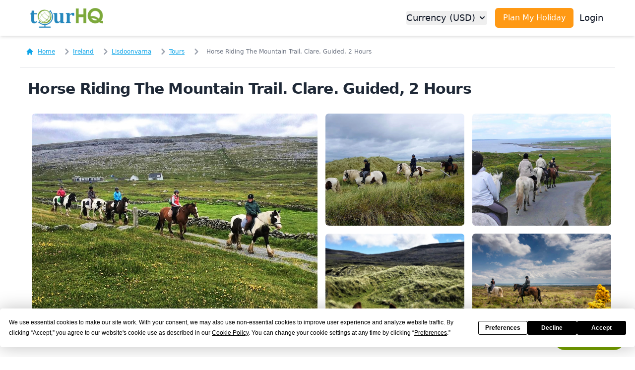

--- FILE ---
content_type: text/html; charset=UTF-8
request_url: https://www.tourhq.com/tours_bkn/viewtour/190374/horse-ride-on-the-mountain-trails-of-lisdoonvarna-190374
body_size: 24235
content:
	
	
		

         


         


<!doctype html>
<html lang="en">

<head>
    <meta charset="UTF-8">
<meta name="viewport" content="width=device-width, initial-scale=1.0">
<meta http-equiv="Content-Security-Policy" content="upgrade-insecure-requests">
<meta name="B-verify" content="1d1feac5df32665ba2e3e67b707d8fee1a139006" />
<meta name="theme-color" content="#2588bd">
<link rel="shortcut icon" href="https://www.tourhq.com/favicon.ico" type="image/ico" />
<link rel="manifest" href="https://www.tourhq.com/web_manifest/manifest.json"/>
<script src="https://unpkg.com/scrollreveal@4.0.0/dist/scrollreveal.min.js"></script>

<script type="text/javascript" src="https://app.termly.io/resource-blocker/94fcbd7a-75d0-4af3-9c56-5bcc03827597?autoBlock=on"
></script>


<script type="module" src='https://www.tourhq.com/mf_tw/assets/src/turbo.min.js'></script>
 <script type="module">
    window.addEventListener('load', () => {
      if (typeof Turbo !== 'undefined' && Turbo.session) {
        Turbo.session.drive = false;
        Turbo.config.drive.progressBarDelay = 1000;
      } else {
        console.error('Turbo not found or session object not available.');
      }
    });
  </script>

<meta name="turbo-refresh-method" content="morph">

<link href="https://www.tourhq.com/mf_tw/assets/src/tw_main.css?v1768880001" rel="stylesheet">
<link rel="stylesheet" href="https://www.tourhq.com/mf_tw/assets/src/common_main.css" />

<script type="application/ld+json">
{
    "@context": "http://schema.org",
    "@type": "WebSite",
    "name": "tourHQ",
    "url": "https://www.tourhq.com/"
}
</script>
<script type="application/ld+json">
{
    "@context": "http://schema.org",
    "@type": "Organization",
    "mainEntityOfPage": {
        "@type": "WebPage",
        "@id": "https://www.tourhq.com/"
    },
    "name": "TourHQ Limited",
    "url": "https://www.tourhq.com/",
    "logo": "https://res.cloudinary.com/tourhq/image/upload/v1685868382/Logo/logo.png",
    "sameAs": [
        "https://www.facebook.com/tourhq",
        "https://twitter.com/tourhqcom",
        "https://www.instagram.com/tourhq",
        "https://www.linkedin.com/company/tourhq-com",
        "https://in.pinterest.com/tourhq/"
    ],
    "contactPoint": {
        "@type": "ContactPoint",
        "telephone": "+1 334 357 4733",
        "email": "support@tourhq.com",
        "contactType": "Customer Support"
    }
}
</script>



<script type="text/javascript" src="https://www.tourhq.com/mf_tw/assets/src/publisher.js?v=1768880001"></script>
<script type="text/javascript" src="https://www.tourhq.com/mf_tw/assets/src/base_app.js?v=1768880001"></script>

    
    <!-- Do not show the schema when BOTH price AND review is empty -->
   
    <!-- Breadcrumb schema -->
    <script type="application/ld+json">
        {
            "@context": "http://schema.org",
            "@type": "BreadcrumbList",
            "itemListElement": [
                {
                    "@type": "ListItem",
                    "position": 1,
                    "item": {
                        "@id": "/",
                        "name": "tourhq.com"
                    }
                },
                {
                    "@type": "ListItem",
                    "position": 2,
                    "item": {
                        "@id": "/Ireland",
                        "name": "Ireland"
                    }
                },
                {
                    "@type": "ListItem",
                    "position": 3,
                    "item": {
                        "@id": "/Lisdoonvarna",
                        "name": "Lisdoonvarna"
                    }
                },
                {
                    "@type": "ListItem",
                    "position": 4,
                    "item": {
                        "@id": "/tours",
                        "name": "Tours & Itineraries"
                    }
                }
            ]
        }
    </script>

    <link rel="canonical" href="https://www.tourhq.com/tours_bkn/viewtour/190374/horse-ride-on-the-mountain-trails-of-lisdoonvarna-190374" />
        <meta name="description" content="Horse riding the mountain trail. Clare. Guided, 2 hours" />
    <meta name="keywords" content="travel guide, tour guide, world travel guide, travel guide sites, tour guide companies, tourist guide online, online travel guide, travel guide
    information, find a tour guide, international travel guide, local tour guide, india travel guide, personal tour guides" />
    <meta property="og:title" content="Horse riding the mountain trail. Clare. Guided, 2 hours" />
    <meta property="og:type" content="Website">
    <meta property="og:description" content="Horse riding the mountain trail. Clare. Guided, 2 hours" />


        <meta property="og:image" itemprop="image" content="https://bokun.s3.amazonaws.com/ddcec0b4-2ed0-458a-bd09-29f5ba2d37a3.jpeg?w=1200&h=630&fit=crop" />
    <meta name="turbo-visit-control" content="reload">
    <title>Horse riding the mountain trail. Clare. Guided, 2 hours</title>


    <script src="https://unpkg.com/scrollreveal@4.0.0/dist/scrollreveal.min.js"></script>
</head>

<body class="flex flex-col min-h-screen m-0 overflow-x-hidden">
    <section>
        
	



    <header class="z-50 new_header relative" data-turbo-prefetch="false">
       <p id="current-uri" class="hidden" style="display:none" uri="/tours_bkn/viewtour/190374/horse-ride-on-the-mountain-trails-of-lisdoonvarna-190374"></p>
    <turbo-frame id="common-nav" target="_top">
    <div class="static shadow shadow-md nav_main w-full text-lg select-none bg-gradient-to-b from-black to-transparent">
    <div class="w-full border-gray-200 divide-y divide-gray-100 from-gray-900 to-transparent nav_child dark:bg-gray-800 bg-white white_nav ">
    <div class="flex flex-wrap items-center justify-between max-w-screen-xl  p-4 mx-auto">
    <div class="flex items-center dark:text-white ps-1">
        
        <a href="https://www.tourhq.com/">
            <img src="https://res.cloudinary.com/tourhq/image/upload/v1685868382/Logo/logo.png" alt="tourHQ Logo" class="hidden mr-2 h-10 logo_full sm:block" />
            <img src="https://res.cloudinary.com/tourhq/image/upload/h_32,w_32/v1685868213/Logo/globe2.png" height="32" width="32" alt="tourHQ Logo Globe" class="mr-2 h-8 logo_icon sm:hidden" />
        </a>
        <p class="hidden text-sm font-medium text-center text-gray-900 head_tag lg:text-left font-segoe dark:text-gray-400">Explore the world with tourHQ</p>
        <button data-collapse-toggle="navbar-sticky" type="button" class="inline-flex items-center p-2 text-base text-gray-400 rounded-md ham_menu lg:hidden hover:bg-gray-500 focus:outline-none focus:ring-2 focus:ring-gray-200 dark:text-gray-300 dark:hover:bg-gray-700 dark:focus:ring-gray-600" aria-controls="navbar-sticky" aria-expanded="false">
            <span class="sr-only">Toggle Menu</span>
            <svg class="w-6 h-6" aria-hidden="true" fill="currentColor" viewBox="0 0 20 20" xmlns="http://www.w3.org/2000/svg"><path fill-rule="evenodd" d="M3 5a1 1 0 011-1h12a1 1 0 110 2H4a1 1 0 01-1-1zM3 10a1 1 0 011-1h12a1 1 0 110 2H4a1 1 0 01-1-1zM3 15a1 1 0 011-1h12a1 1 0 110 2H4a1 1 0 01-1-1z" clip-rule="evenodd"></path></svg>
        </button>

    </div>


    <div class="flex justify-between items-center last_nav lg:order-2">

    <!-- No Login or traveller login-->
        <a href="https://www.tourhq.com/plan-my-trip.html" class="block px-4 py-2 mr-3 text-sm font-medium text-center text-white rounded-md sm:text-base plan_mh_top bg-thq_orange-500 hover:bg-orangedark focus:ring-2 focus:outline-none focus:ring-orangelight dark:thq_orange-500 dark:hover:orangedark dark:focus:ring-orangedark">Plan My Holiday</a>
    
        <a href="https://www.tourhq.com/login" class="login_link mr-2 text-lg font-medium text-gray-900 dark:text-gray-50 lg:hover:text-sky-500 lg:dark:hover:text-sky-500 hover:underline">Login</a>


    
</div>

    <!-- Center nav -->

    <div class="hidden flex-row-reverse flex-grow justify-between items-center pr-4 w-full mid_nav lg:flex lg:w-auto lg:order-1" id="navbar-sticky" aria-expanded="false">
    <ul class="flex flex-col p-4 mt-4 font-medium bg-white rounded-md border border-gray-100 lg:p-0 lg:flex-row lg:space-x-8 lg:mt-0 lg:border-0 lg:bg-transparent dark:bg-gray-800/90 lg:dark:bg-transparent dark:border-gray-700">

    


        <!-- NO LOGIN-->
                <li class="hidden">
        <a href="#" class="block py-2 pr-4 pl-3 text-gray-900 rounded transition lg:text-white hover:bg-gray-100 hover:text-gray-900 lg:hover:bg-transparent lg:p-0 lg:hover:text-sky-500 lg:dark:hover:text-sky-500 dark:text-white dark:hover:bg-gray-700 dark:hover:text-white lg:dark:hover:bg-transparent dark:border-gray-700" >Home</a>
        </li>
        
                <!-- Traveller login or no login -->
        <li class="hidden">
        <a href="https://www.tourhq.com/location" data-turbo="true" class="block py-2 pr-4 pl-3 text-gray-900 rounded lg:text-white hover:bg-gray-100 hover:text-gray-900 lg:hover:bg-transparent lg:p-0 lg:hover:text-sky-500 lg:dark:hover:text-sky-500 dark:text-white dark:hover:bg-gray-700 dark:hover:text-white lg:dark:hover:bg-transparent dark:border-gray-700">Destinations</a>
        </li>
        <li class="hidden">
        <button id="dropdownNavbarLink" data-dropdown-toggle="dropdownNavbar" class="justify-between items-center py-2 pr-4 pl-3 w-full text-gray-900 rounded lg:text-white hover:bg-gray-100 hover:text-gray-900 lg:hover:bg-transparent lg:p-0 lg:hover:text-sky-500 lg:dark:hover:text-sky-500 lg:dark:focus:text-sky-500 dark:text-white dark:hover:bg-gray-700 dark:hover:text-white lg:dark:hover:bg-transparent lg:border-0 lg:w-auto dark:focus:text-white dark:border-gray-700">How It Works <svg class="ml-1 w-5 h-5" aria-hidden="true" fill="currentColor" viewBox="0 0 20 20" xmlns="http://www.w3.org/2000/svg"><path fill-rule="evenodd" d="M5.293 7.293a1 1 0 011.414 0L10 10.586l3.293-3.293a1 1 0 111.414 1.414l-4 4a1 1 0 01-1.414 0l-4-4a1 1 0 010-1.414z" clip-rule="evenodd"></path></svg></button>
            <!-- Dropdown menu -->
            <div id="dropdownNavbar" class="hidden z-50 w-56 font-normal bg-white rounded-md divide-y divide-gray-100 shadow dark:bg-gray-700 dark:divide-gray-600">
            <ul class="py-2 text-base text-gray-700 dark:text-gray-400" aria-labelledby="dropdownLargeButton">
            <li>
            <a href="https://www.tourhq.com/guidemarketplace" class="block px-4 py-2 hover:bg-gray-100 dark:text-gray-200 dark:hover:bg-gray-600 dark:hover:text-white">I am a Guide</a>
            </li>
            <li>
            <a href="https://www.tourhq.com/travelermarketplace" class="block px-4 py-2 hover:bg-gray-100 dark:text-gray-200 dark:hover:bg-gray-600 dark:hover:text-white">I am a Traveller</a>
            </li>
            </ul>
            </div>
            </li>
             
                        <li class="hidden">
            <a href="https://www.tourhq.com/tickets/online_exp" class="block py-2 pr-4 pl-3 text-gray-900 rounded transition lg:text-white hover:bg-gray-100 hover:text-gray-900 lg:hover:bg-transparent lg:p-0 lg:hover:text-sky-500 lg:dark:hover:text-sky-500 dark:text-white dark:hover:bg-gray-700 dark:hover:text-white lg:dark:hover:bg-transparent dark:border-gray-700">Online Experiences</a>
            </li>

                                <li class="button_li">
                    <button type="button" id="currency_changer_btn" class="flex items-center justify-between w-full py-2 pl-3 pr-4 text-gray-900 transition rounded currency_changer_btn lg:text-gray-900 hover:bg-gray-100 hover:text-gray-900 lg:hover:bg-transparent lg:p-0 lg:hover:text-sky-500 lg:dark:hover:text-sky-500 dark:text-white dark:hover:bg-gray-700 dark:hover:text-white lg:dark:hover:bg-transparent dark:border-gray-700">Currency (USD) <svg class="ml-1 w-5 h-5" aria-hidden="true" fill="currentColor" viewBox="0 0 20 20" xmlns="http://www.w3.org/2000/svg"><path fill-rule="evenodd" d="M5.293 7.293a1 1 0 011.414 0L10 10.586l3.293-3.293a1 1 0 111.414 1.414l-4 4a1 1 0 01-1.414 0l-4-4a1 1 0 010-1.414z" clip-rule="evenodd"></path></svg></button>
                    </li>
                            </ul>
            </div>
        </div>
    </div>
    </div>
    </turbo-frame>

 </header>
	
	    </section>

    
    
    <section class="breadcrumb_hldr dark:bg-gray-900">
        <div class="max-w-screen-xl px-3 pt-5 pb-5 mx-auto border-b border-gray-200 dark:border-gray-700 bread-crum-outer">
            <div class="flex" aria-label="Breadcrumb">
                <ol class="inline-flex items-center space-x-1 capitalize md:space-x-3">
                <li class="inline-flex items-center">
                    <a href="https://www.tourhq.com/"  class="inline-flex items-center text-xs font-medium underline text-sky-500 hover:text-sky-600 dark:text-sky-700 dark:hover:text-sky-500">
                    <svg aria-hidden="true" class="w-4 h-4 mr-2" fill="currentColor" viewBox="0 0 20 20" xmlns="http://www.w3.org/2000/svg"><path d="M10.707 2.293a1 1 0 00-1.414 0l-7 7a1 1 0 001.414 1.414L4 10.414V17a1 1 0 001 1h2a1 1 0 001-1v-2a1 1 0 011-1h2a1 1 0 011 1v2a1 1 0 001 1h2a1 1 0 001-1v-6.586l.293.293a1 1 0 001.414-1.414l-7-7z"></path></svg>
                    Home
                    </a>
                </li>
                <li class="inline-flex items-center">

                    <svg aria-hidden="true" class="w-6 h-6 text-gray-400" fill="currentColor" viewBox="0 0 20 20" xmlns="http://www.w3.org/2000/svg"><path fill-rule="evenodd" d="M7.293 14.707a1 1 0 010-1.414L10.586 10 7.293 6.707a1 1 0 011.414-1.414l4 4a1 1 0 010 1.414l-4 4a1 1 0 01-1.414 0z" clip-rule="evenodd"></path></svg>
                    <a href="https://www.tourhq.com/Ireland/tours"  class="inline-flex items-center text-xs font-medium underline text-sky-500 hover:text-sky-600 dark:text-sky-700 dark:hover:text-sky-500">
                    Ireland                    </a>
                </li>
                <li class="inline-flex items-center">

                    <svg aria-hidden="true" class="w-6 h-6 text-gray-400" fill="currentColor" viewBox="0 0 20 20" xmlns="http://www.w3.org/2000/svg"><path fill-rule="evenodd" d="M7.293 14.707a1 1 0 010-1.414L10.586 10 7.293 6.707a1 1 0 011.414-1.414l4 4a1 1 0 010 1.414l-4 4a1 1 0 01-1.414 0z" clip-rule="evenodd"></path></svg>
                    <a href="https://www.tourhq.com/Ireland/Lisdoonvarna/tours"  class="inline-flex items-center text-xs font-medium underline text-sky-500 hover:text-sky-600 dark:text-sky-700 dark:hover:text-sky-500">
                    Lisdoonvarna                    </a>
                </li>
                <li class="inline-flex items-center">

                    <svg aria-hidden="true" class="w-6 h-6 text-gray-400" fill="currentColor" viewBox="0 0 20 20" xmlns="http://www.w3.org/2000/svg"><path fill-rule="evenodd" d="M7.293 14.707a1 1 0 010-1.414L10.586 10 7.293 6.707a1 1 0 011.414-1.414l4 4a1 1 0 010 1.414l-4 4a1 1 0 01-1.414 0z" clip-rule="evenodd"></path></svg>
                    <a href="https://www.tourhq.com/Ireland/Lisdoonvarna/tours"  class="inline-flex items-center text-xs font-medium underline text-sky-500 hover:text-sky-600 dark:text-sky-700 dark:hover:text-sky-500">
                    Tours
                    </a>
                </li>
                <li aria-current="page">
                    <div class="flex items-center">
                        <svg aria-hidden="true" class="w-6 h-6 text-gray-400 shrink-0" fill="currentColor" viewBox="0 0 20 20" xmlns="http://www.w3.org/2000/svg"><path fill-rule="evenodd" d="M7.293 14.707a1 1 0 010-1.414L10.586 10 7.293 6.707a1 1 0 011.414-1.414l4 4a1 1 0 010 1.414l-4 4a1 1 0 01-1.414 0z" clip-rule="evenodd"></path></svg>
                        <span class="ml-1 text-xs font-medium text-gray-500 md:ml-2 dark:text-gray-400 line-clamp-1">Horse riding the mountain trail. Clare. Guided, 2 hours</span>
                    </div>
                </li>
                </ol>
            </div>
        </div>
    </section>



    <!-- Main content section -->
    <main class="flex flex-col bg-gray-50 content_main grow dark:bg-gray-900">
        <section class="relative w-full px-6 pt-6 pb-6 bg-white dark:bg-gray-900">
            <div class="max-w-screen-xl mx-auto lg:px-4 hero_title_hldr pb-6">
                <h1 class="text-3xl font-bold tracking-tight text-gray-800 capitalize dark:text-white lg:text-3xl">Horse riding the mountain trail. Clare. Guided, 2 hours</h1>

                
            </div>

            <!-- Gallery -->
                            <div class="relative max-w-screen-xl mx-auto lg:px-4 pb-6 min-h-[302px] lg:min-h-[382px]">
                    <div class="flex flex-wrap -m-1 md:-m-2">
                        <div class="flex flex-wrap w-full md:w-1/2">
                                                            <div class="w-full p-1 md:p-2">
                                    <div class="relative w-full h-full m-1 overflow-hidden rounded-md cursor-pointer group md:m-2" data-id="0">
                                        <a class="absolute inset-0 z-10 rm_vector top_gal" data-gall="top-gal-a" data-title="" href="https://bokun.s3.amazonaws.com/ddcec0b4-2ed0-458a-bd09-29f5ba2d37a3.jpeg?fl_progressive,h_507,w_900,q_5/"></a>
                                        <img class="block object-cover object-center w-full h-full transition duration-300 ease-in-out rounded-md rm_vector group-hover:scale-110" priority="high" fetchpriority="high" alt="" image="0" src="https://www.tourhq.com/lazy/37259551.cms" data-src="https://bokun.s3.amazonaws.com/ddcec0b4-2ed0-458a-bd09-29f5ba2d37a3.jpeg?fl_progressive,h_507,w_900,q_5/">
                                        <div class="absolute inset-x-0 z-10 flex items-end text-white transition duration-300 ease-in-out opacity-0 cursor-pointer group-hover:opacity-100 from-black to-black/10 bg-gradient-to-t -bottom-2 pt-30">
                                            <div class="p-4 pb-10 space-y-3 text-xl transition duration-300 ease-in-out transform translate-y-4 group-hover:opacity-100 group-hover:translate-y-0">
                                                <div class="text-sm font-medium">
                                                                                                    </div>
                                            </div>
                                        </div>
                                                                            </div>
                                </div>
                                                    </div>
                                                <div class="flex flex-wrap w-full md:w-1/2">
                                                                                            <div class="w-1/2 p-1 md:p-2">
                                    <div class="relative w-full h-full m-1 overflow-hidden rounded-md cursor-pointer group md:m-2" data-id="1">
                                        <a class="absolute inset-0 z-10 rm_vector top_gal" data-gall="top-gal-a" data-title="" href="https://bokun.s3.amazonaws.com/1c620b8a-1fd2-46d3-9a9c-fb76f0069533.jpeg?fl_progressive,h_507,w_900,q_5/"></a>
                                        <img class="block object-cover object-center w-full h-full transition duration-300 ease-in-out rounded-md rm_vector group-hover:scale-110" priority="high" fetchpriority="high" alt="" image="1" src="https://www.tourhq.com/lazy/37259551.cms" data-src="https://bokun.s3.amazonaws.com/1c620b8a-1fd2-46d3-9a9c-fb76f0069533.jpeg?fl_progressive,h_507,w_900,q_5/">
                                        <div class="absolute inset-x-0 z-10 items-end hidden text-white transition duration-300 ease-in-out opacity-0 cursor-pointer sm:flex group-hover:opacity-100 from-black to-black/10 bg-gradient-to-t -bottom-2 pt-30">
                                            <div class="p-4 pb-10 space-y-3 text-xl transition duration-300 ease-in-out transform translate-y-4 group-hover:opacity-100 group-hover:translate-y-0">
                                                <div class="text-sm font-medium">
                                                                                                    </div>
                                            </div>
                                        </div>
                                    </div>
                                </div>
                                                                                                                            <div class="w-1/2 p-1 md:p-2">
                                    <div class="relative w-full h-full m-1 overflow-hidden rounded-md cursor-pointer group md:m-2" data-id="2">
                                        <a class="absolute inset-0 z-10 rm_vector top_gal" data-gall="top-gal-a" data-title="" href="https://bokun.s3.amazonaws.com/19d2dc52-a362-47c0-a928-1a3bdc663fbf.jpeg?fl_progressive,h_507,w_900,q_5/"></a>
                                        <img class="block object-cover object-center w-full h-full transition duration-300 ease-in-out rounded-md rm_vector group-hover:scale-110" priority="high" fetchpriority="high" alt="" image="2" src="https://www.tourhq.com/lazy/37259551.cms" data-src="https://bokun.s3.amazonaws.com/19d2dc52-a362-47c0-a928-1a3bdc663fbf.jpeg?fl_progressive,h_507,w_900,q_5/">
                                        <div class="absolute inset-x-0 z-10 items-end hidden text-white transition duration-300 ease-in-out opacity-0 cursor-pointer sm:flex group-hover:opacity-100 from-black to-black/10 bg-gradient-to-t -bottom-2 pt-30">
                                            <div class="p-4 pb-10 space-y-3 text-xl transition duration-300 ease-in-out transform translate-y-4 group-hover:opacity-100 group-hover:translate-y-0">
                                                <div class="text-sm font-medium">
                                                                                                    </div>
                                            </div>
                                        </div>
                                    </div>
                                </div>
                                                                                                                            <div class="w-1/2 p-1 md:p-2">
                                    <div class="relative w-full h-full m-1 overflow-hidden rounded-md cursor-pointer group md:m-2" data-id="3">
                                        <a class="absolute inset-0 z-10 rm_vector top_gal" data-gall="top-gal-a" data-title="" href="https://bokun.s3.amazonaws.com/e9467433-f90a-4d36-aa2e-f21cae20917a.jpeg?fl_progressive,h_507,w_900,q_5/"></a>
                                        <img class="block object-cover object-center w-full h-full transition duration-300 ease-in-out rounded-md rm_vector group-hover:scale-110" priority="high" fetchpriority="high" alt="" image="3" src="https://www.tourhq.com/lazy/37259551.cms" data-src="https://bokun.s3.amazonaws.com/e9467433-f90a-4d36-aa2e-f21cae20917a.jpeg?fl_progressive,h_507,w_900,q_5/">
                                        <div class="absolute inset-x-0 z-10 items-end hidden text-white transition duration-300 ease-in-out opacity-0 cursor-pointer sm:flex group-hover:opacity-100 from-black to-black/10 bg-gradient-to-t -bottom-2 pt-30">
                                            <div class="p-4 pb-10 space-y-3 text-xl transition duration-300 ease-in-out transform translate-y-4 group-hover:opacity-100 group-hover:translate-y-0">
                                                <div class="text-sm font-medium">
                                                                                                    </div>
                                            </div>
                                        </div>
                                    </div>
                                </div>
                                                                                                                            <div class="w-1/2 p-1 md:p-2">
                                    <div class="relative w-full h-full m-1 overflow-hidden rounded-md cursor-pointer group md:m-2" data-id="4">
                                        <a class="absolute inset-0 z-10 rm_vector top_gal" data-gall="top-gal-a" data-title="" href="https://bokun.s3.amazonaws.com/2ee32a82-e669-4c0a-ace1-0e3e08c789df.jpeg?fl_progressive,h_507,w_900,q_5/"></a>
                                        <img class="block object-cover object-center w-full h-full transition duration-300 ease-in-out rounded-md rm_vector group-hover:scale-110" priority="high" fetchpriority="high" alt="" image="4" src="https://www.tourhq.com/lazy/37259551.cms" data-src="https://bokun.s3.amazonaws.com/2ee32a82-e669-4c0a-ace1-0e3e08c789df.jpeg?fl_progressive,h_507,w_900,q_5/">
                                        <div class="absolute inset-x-0 z-10 items-end hidden text-white transition duration-300 ease-in-out opacity-0 cursor-pointer sm:flex group-hover:opacity-100 from-black to-black/10 bg-gradient-to-t -bottom-2 pt-30">
                                            <div class="p-4 pb-10 space-y-3 text-xl transition duration-300 ease-in-out transform translate-y-4 group-hover:opacity-100 group-hover:translate-y-0">
                                                <div class="text-sm font-medium">
                                                                                                    </div>
                                            </div>
                                        </div>
                                    </div>
                                </div>
                                                                                    </div>
                                            </div>

                    <div class="absolute z-40 hidden bottom-10 right-4 md:block">
                                                                                    <a class=" top_gal rm_vector py-1.5 px-2 inline-flex items-center gap-x-2 text-xs font-medium rounded-lg border border-gray-200 bg-white text-gray-800 shadow-sm hover:bg-gray-50 disabled:opacity-30 disabled:pointer-events-none dark:bg-slate-900 dark:border-gray-700 dark:text-white dark:hover:bg-gray-800" data-gall="top-gal-a" data-title="" href="https://bokun.s3.amazonaws.com/251b97ea-b6b6-41c4-b98f-67a7c5b8bc18.jpeg?fl_progressive,h_507,w_900,q_5/">
                                    <svg class="w-3 h-3" xmlns="http://www.w3.org/2000/svg" viewBox="0 0 26 26"><path fill="currentColor" d="M1 0C.449 0 0 .449 0 1v16c0 .551.449 1 1 1h16c.551 0 1-.449 1-1V1c0-.551-.449-1-1-1zm1 2h14v12H2zm17 .906v2.031l1.813.313L19 15.75V17c0 1.104-.897 2-2 2H6.406l12.688 2.188a1 1 0 0 0 1.156-.813l2.688-15.781a.999.999 0 0 0-.813-1.157zM9 3.937c-1.151 0-2.125.792-2.125 2.282c0 .974.434 1.952 1.031 2.562c.234.61-.164.842-.25.875c-1.206.436-2.625 1.245-2.625 2.031v1.282h7.938v-1.281c0-.81-1.422-1.614-2.688-2.032c-.058-.019-.417-.18-.187-.875c.595-.61 1.062-1.593 1.062-2.562c0-1.49-1.005-2.282-2.156-2.282m14.406 3.97l-.343 1.968l.718.156l-2.75 11.688l-.406-.094a1.954 1.954 0 0 1-1.719.531L5.063 19.781L4.78 20.97a1.023 1.023 0 0 0 .75 1.218l15.563 3.657a1.023 1.023 0 0 0 1.218-.75L25.938 9.53c.127-.536-.18-1.091-.718-1.219l-1.813-.406z"/></svg>
                                    Show all 8 photos
                                </a>
                                                            <a class="hidden top_gal rm_vector py-1.5 px-2 inline-flex items-center gap-x-2 text-xs font-medium rounded-lg border border-gray-200 bg-white text-gray-800 shadow-sm hover:bg-gray-50 disabled:opacity-30 disabled:pointer-events-none dark:bg-slate-900 dark:border-gray-700 dark:text-white dark:hover:bg-gray-800" data-gall="top-gal-a" data-title="" href="https://bokun.s3.amazonaws.com/44022fcd-457d-4053-86e6-e8656a80c1c6.jpeg?fl_progressive,h_507,w_900,q_5/">
                                    <svg class="w-3 h-3" xmlns="http://www.w3.org/2000/svg" viewBox="0 0 26 26"><path fill="currentColor" d="M1 0C.449 0 0 .449 0 1v16c0 .551.449 1 1 1h16c.551 0 1-.449 1-1V1c0-.551-.449-1-1-1zm1 2h14v12H2zm17 .906v2.031l1.813.313L19 15.75V17c0 1.104-.897 2-2 2H6.406l12.688 2.188a1 1 0 0 0 1.156-.813l2.688-15.781a.999.999 0 0 0-.813-1.157zM9 3.937c-1.151 0-2.125.792-2.125 2.282c0 .974.434 1.952 1.031 2.562c.234.61-.164.842-.25.875c-1.206.436-2.625 1.245-2.625 2.031v1.282h7.938v-1.281c0-.81-1.422-1.614-2.688-2.032c-.058-.019-.417-.18-.187-.875c.595-.61 1.062-1.593 1.062-2.562c0-1.49-1.005-2.282-2.156-2.282m14.406 3.97l-.343 1.968l.718.156l-2.75 11.688l-.406-.094a1.954 1.954 0 0 1-1.719.531L5.063 19.781L4.78 20.97a1.023 1.023 0 0 0 .75 1.218l15.563 3.657a1.023 1.023 0 0 0 1.218-.75L25.938 9.53c.127-.536-.18-1.091-.718-1.219l-1.813-.406z"/></svg>
                                    Show all 8 photos
                                </a>
                                                            <a class="hidden top_gal rm_vector py-1.5 px-2 inline-flex items-center gap-x-2 text-xs font-medium rounded-lg border border-gray-200 bg-white text-gray-800 shadow-sm hover:bg-gray-50 disabled:opacity-30 disabled:pointer-events-none dark:bg-slate-900 dark:border-gray-700 dark:text-white dark:hover:bg-gray-800" data-gall="top-gal-a" data-title="" href="https://bokun.s3.amazonaws.com/5dcbbf11-2586-457c-83b4-960a72adb3ca.jpeg?fl_progressive,h_507,w_900,q_5/">
                                    <svg class="w-3 h-3" xmlns="http://www.w3.org/2000/svg" viewBox="0 0 26 26"><path fill="currentColor" d="M1 0C.449 0 0 .449 0 1v16c0 .551.449 1 1 1h16c.551 0 1-.449 1-1V1c0-.551-.449-1-1-1zm1 2h14v12H2zm17 .906v2.031l1.813.313L19 15.75V17c0 1.104-.897 2-2 2H6.406l12.688 2.188a1 1 0 0 0 1.156-.813l2.688-15.781a.999.999 0 0 0-.813-1.157zM9 3.937c-1.151 0-2.125.792-2.125 2.282c0 .974.434 1.952 1.031 2.562c.234.61-.164.842-.25.875c-1.206.436-2.625 1.245-2.625 2.031v1.282h7.938v-1.281c0-.81-1.422-1.614-2.688-2.032c-.058-.019-.417-.18-.187-.875c.595-.61 1.062-1.593 1.062-2.562c0-1.49-1.005-2.282-2.156-2.282m14.406 3.97l-.343 1.968l.718.156l-2.75 11.688l-.406-.094a1.954 1.954 0 0 1-1.719.531L5.063 19.781L4.78 20.97a1.023 1.023 0 0 0 .75 1.218l15.563 3.657a1.023 1.023 0 0 0 1.218-.75L25.938 9.53c.127-.536-.18-1.091-.718-1.219l-1.813-.406z"/></svg>
                                    Show all 8 photos
                                </a>
                                                                        </div>
                </div>
                        <!-- Gallery ends -->
        </section> <!-- /.hero section -->
 
        <section class="w-full min-h-screen py-4 bg-white dark:bg-gray-800">
            <div class="relative max-w-screen-xl px-4 mx-auto text-center pb-14 md:text-left">

                <div class="grid grid-cols-1 gap-6 pb-6 lg:grid-cols-3">
                    <div class="pr-0 text-left lg:col-span-2 lg:pr-6 left_side">
                        <!-- Basic card -->
                        <div class="max-w-4xl p-0 pt-0 break-words format format-lg-md: format-base dark:format-invert ">
                            <div class="">
                                <h2 class="sticky top-0 py-2 bg-white dark:bg-gray-800 text-slate-700 dark:text-slate-200">Highlights</h2>
                                <div class="border-b border-gray-200 dark:border-gray-700">
                                                                  <div class="flex items-start mb-4">
                                    <svg  class="w-6 h-6 text-emerald-600 shrink-0" xmlns="http://www.w3.org/2000/svg" viewBox="0 0 24 24"><g fill="none" stroke="currentColor" stroke-linecap="round" stroke-linejoin="round" stroke-width="2"><circle cx="12" cy="12" r="9"/><path stroke-dasharray="14" stroke-dashoffset="14" d="M8 12L11 15L16 10"><animate fill="freeze" attributeName="stroke-dashoffset" dur="0.2s" values="14;0"/></path></g></svg>
                                    <span class="ml-4">
                                    A guided horseride along the outskirts of the lunar like landscape of the Burren before trekking into the hills where you find yourself 1,200 feet above the Atlantic Ocean along the scenic Wild Atlantic Way.Min 1 Max 10 pax.Available March to October.</span>
                                </div>
                                                                </div>


                                <div class="border-b border-gray-200 top_features dark:border-gray-700">
                                    <div class="grid grid-cols-1 gap-1 py-2 text-left sm:gap-4 sm:grid-cols-2 md:grid-cols-3">
                                        
                                                <div>
                                                    <p class="flex items-start text-gray-700">
                                                        <span class="inline-flex items-center flex-shrink-0 mx-auto text-white border rounded-full shadow-sm border-thq_green-600 bg-thq_green-600 dark:bg-slate-900 dark:border-gray-700 dark:text-thq_green-400">
                                                            <svg class="w-4 h-4 m-1 shrink-0" xmlns="http://www.w3.org/2000/svg" viewBox="0 0 24 24"><path fill="currentColor" d="M12 11.5A2.5 2.5 0 0 1 9.5 9A2.5 2.5 0 0 1 12 6.5A2.5 2.5 0 0 1 14.5 9a2.5 2.5 0 0 1-2.5 2.5M12 2a7 7 0 0 0-7 7c0 5.25 7 13 7 13s7-7.75 7-13a7 7 0 0 0-7-7"/></svg>
                                                        </span>
                                                        <span class="mx-2 text-base font-medium capitalize text-slate-700 dark:text-slate-200 grow " >
                                                            Galway                                                        </span>
                                                    </p>
                                                </div>

                                                

                                            

                                                                                <div>
                                            <p class="flex items-start text-gray-700">
                                                <span class="inline-flex items-center flex-shrink-0 mx-auto text-white border rounded-full shadow-sm border-thq_green-600 bg-thq_green-600 dark:bg-slate-900 dark:border-gray-700 dark:text-thq_green-400">
                                                    <svg class="w-4 h-4 m-1 shrink-0" xmlns="http://www.w3.org/2000/svg" viewBox="0 0 24 24"><path fill="currentColor" d="M5 22V2h2v2h14l-2 5l2 5H7v8zm7.5-11q.825 0 1.413-.587T14.5 9t-.587-1.412T12.5 7t-1.412.588T10.5 9t.588 1.413T12.5 11"/></svg>
                                                </span>
                                                <span class="mx-2 text-base font-medium capitalize break-words text-slate-700 dark:text-slate-200 grow "  >
                                                Group Tour                                                </span>
                                            </p>
                                        </div>

                                                                                                                        <div>
                                            <p class="flex items-start text-gray-700">
                                                <span class="inline-flex items-center flex-shrink-0 mx-auto text-white border rounded-full shadow-sm border-thq_green-600 bg-thq_green-600 dark:bg-slate-900 dark:border-gray-700 dark:text-thq_green-400">
                                                    <svg class="w-4 h-4 m-1 shrink-0" xmlns="http://www.w3.org/2000/svg" viewBox="0 0 24 24"><path fill="currentColor" d="M6 4H4V2h16v2h-2v2c0 1.615-.816 2.915-1.844 3.977c-.703.726-1.558 1.395-2.425 2.023c.867.628 1.722 1.297 2.425 2.023C17.184 15.085 18 16.385 18 18v2h2v2H4v-2h2v-2c0-1.615.816-2.915 1.844-3.977c.703-.726 1.558-1.395 2.425-2.023c-.867-.628-1.722-1.297-2.425-2.023C6.816 8.915 6 7.615 6 6zm2 0v2c0 .685.26 1.335.771 2h6.458c.51-.665.771-1.315.771-2V4zm4 9.222c-1.045.738-1.992 1.441-2.719 2.192a6.84 6.84 0 0 0-.51.586h6.458a6.851 6.851 0 0 0-.51-.586c-.727-.751-1.674-1.454-2.719-2.192"/></svg>
                                                </span>
                                                <span class="mx-2 text-base font-medium text-slate-700 dark:text-slate-200 grow">
                                                    2 Hours                                                 </span>
                                            </p>
                                        </div>
                                                                                <div>
                                            <p class="flex items-start text-gray-700">
                                                <span class="inline-flex items-center flex-shrink-0 mx-auto text-white border rounded-full shadow-sm border-thq_green-600 bg-thq_green-600 dark:bg-slate-900 dark:border-gray-700 dark:text-thq_green-400">
                                                    <svg class="w-4 h-4 m-1 shrink-0" xmlns="http://www.w3.org/2000/svg" viewBox="0 0 14 14"><path fill="currentColor" fill-rule="evenodd" d="M6.992 2.606c-.965-.961-1.972-1.438-2.94-1.51c-1.094-.08-2.06.364-2.756 1.066C-.072 3.542-.49 6.037 1.22 7.754a.5.5 0 0 0 .015.014l5.418 5.012a.5.5 0 0 0 .68 0l5.418-5.012l.011-.011c1.734-1.71 1.315-4.205-.06-5.585c-.698-.702-1.667-1.147-2.763-1.068c-.97.07-1.98.543-2.946 1.502Zm-.34 1.982a.625.625 0 0 0-1.128-.043L4.668 6.18H3.515a.625.625 0 0 0 0 1.25h1.531c.233 0 .446-.13.554-.335l.423-.807l1.043 2.42a.625.625 0 0 0 1.06.147L9.282 7.43h1.202a.625.625 0 0 0 0-1.25h-1.5a.625.625 0 0 0-.486.231l-.693.855l-1.154-2.677Z" clip-rule="evenodd"/></svg>
                                                </span>
                                                <span class="mx-2 text-base font-medium text-slate-700 dark:text-slate-200 grow">
                                                    MODERATE                                                </span>
                                            </p>
                                        </div>
                                        

                                                                                <div>
                                            <p class="flex items-start text-gray-700">
                                                <span class="inline-flex items-center flex-shrink-0 mx-auto text-white border rounded-full shadow-sm border-thq_green-600 bg-thq_green-600 dark:bg-slate-900 dark:border-gray-700 dark:text-thq_green-400">
                                                    <svg class="w-4 h-4 m-1 shrink-0" xmlns="http://www.w3.org/2000/svg" viewBox="0 0 640 512"><path fill="currentColor" d="M0 128c0-35.3 28.7-64 64-64h512c35.3 0 64 28.7 64 64v256c0 35.3-28.7 64-64 64H64c-35.3 0-64-28.7-64-64zm320 0v256h256V128zm-141.7 47.9c-3.2-7.2-10.4-11.9-18.3-11.9s-15.1 4.7-18.3 11.9l-64 144c-4.5 10.1.1 21.9 10.2 26.4s21.9-.1 26.4-10.2l8.9-20.1h73.6l8.9 20.1c4.5 10.1 16.3 14.6 26.4 10.2s14.6-16.3 10.2-26.4zM160 233.2l19 42.8h-38zM448 164c11 0 20 9 20 20v4h60c11 0 20 9 20 20s-9 20-20 20h-2l-1.6 4.5c-8.9 24.4-22.4 46.6-39.6 65.4c.9.6 1.8 1.1 2.7 1.6l18.9 11.3c9.5 5.7 12.5 18 6.9 27.4s-18 12.5-27.4 6.9L467 333.8c-4.5-2.7-8.8-5.5-13.1-8.5c-10.6 7.5-21.9 14-34 19.4l-3.6 1.6c-10.1 4.5-21.9-.1-26.4-10.2s.1-21.9 10.2-26.4l3.6-1.6c6.4-2.9 12.6-6.1 18.5-9.8L410 286.1c-7.8-7.8-7.8-20.5 0-28.3s20.5-7.8 28.3 0l14.6 14.6l.5.5c12.4-13.1 22.5-28.3 29.8-45H376c-11 0-20-9-20-20s9-20 20-20h52v-4c0-11 9-20 20-20z"/></svg>
                                                </span>
                                                <span class="mx-2 text-base font-medium text-slate-700 dark:text-slate-200 grow">
                                                English                                                </span>
                                            </p>
                                        </div>
                                                                            </div>
                                </div>

                            </div>

                            <div class="invisible mt-8 reveal_main">
                                <h2 class="sticky top-0 py-2 bg-white dark:bg-gray-800 text-slate-700 dark:text-slate-200">Description</h2>
                               
                                <!DOCTYPE html PUBLIC "-//W3C//DTD HTML 4.0 Transitional//EN" "http://www.w3.org/TR/REC-html40/loose.dtd">
<?xml encoding="UTF-8"><?xml encoding="UTF-8"><html><body><p>Experience the beautiful County Clare countryside from horseback with this family owned <b>[sensitive content]</b>autiful views of Slieve Eva, the magnificent Connemara mountain ranges, the iconic Cliffs of Moher and the Aran Islands make this trek is one of the most popular!&nbsp;</p><br> <p>Whether it's a fun time or an exciting and challenging hack you're looking for we cater for all riders, from young to old with all different levels of experience.</p><br> <p>Ride some of the best trails the West of Ireland and Wild Atlantic Way have to offer.Each of our trails is unique.We trek through the woodlands, up the hills of Slieve Elva and along peaceful winding green roads into the world-renowned Burren region.Live out your dreams and gallop in the waves on a nearby beach or trek up the mountains until you find yourself sitting over 1200feet above the Atlantic Ocean, taking in panoramic views of the Cliffs of Moher, Aran Islands and Connemara Mountains.&nbsp;</p><br> <p>The stables are located just a few minutes away from Doolin Cave and a short 10-minute drive outside the seaside village of Doolin, world famous for its traditional music and craic.Doolin is an ideal base for exploring what the west of Ireland has to offer.Situated on the Wild Atlantic Way, it is home to the shortest ferry crossing to the unspoilt Aran Islands, it is just minutes away from the Cliffs of Moher and is the perfect base for discovering the magical landscape of the Burren.</p><br> <p>This is a livelier 2-hour trek with trots and canters.Suitable for beginner to advanced riders.&nbsp;</p><br> </body></html>
                            </div>

                        </div>
                        <!-- End Basic card -->
                        <!-- Basic card -->
                                                 <!-- End Basic card -->
                        <!-- Basic card -->
                        <div class="invisible w-full max-w-4xl p-0 mt-8 mb-8 break-words reveal_main format format-lg-md: format-base dark:format-invert ">
                                                    <div class="whats_included">
                                <h2 class="sticky top-0 py-2 bg-white dark:bg-gray-800 text-slate-700 dark:text-slate-200">What's Included</h2>
                                                                <div class="flex items-start mb-4">
                                    <svg  class="w-6 h-6 text-emerald-600 shrink-0" xmlns="http://www.w3.org/2000/svg" viewBox="0 0 24 24"><g fill="none" stroke="currentColor" stroke-linecap="round" stroke-linejoin="round" stroke-width="2"><circle cx="12" cy="12" r="9"/><path stroke-dasharray="14" stroke-dashoffset="14" d="M8 12L11 15L16 10"><animate fill="freeze" attributeName="stroke-dashoffset" dur="0.2s" values="14;0"/></path></g></svg>
                                    <span class="ml-4">
                                    Horse.Guide.Helmet and half chaps.</span>
                                </div>
                                                            </div>
                                                        <div class="mt-8 whats_excluded">
                                <h2 class="sticky top-0 py-2 bg-white dark:bg-gray-800 text-slate-700 dark:text-slate-200">What's Excluded</h2>
                                                                <div class="flex items-start mb-4">
                                    <svg class="w-6 h-6 text-red-400 shrink-0" xmlns="http://www.w3.org/2000/svg" viewBox="0 0 24 24"><g fill="none" stroke="currentColor" stroke-linecap="round" stroke-width="2"><path stroke-dasharray="60" stroke-dashoffset="60" d="M12 3C16.9706 3 21 7.02944 21 12C21 16.9706 16.9706 21 12 21C7.02944 21 3 16.9706 3 12C3 7.02944 7.02944 3 12 3Z"><animate fill="freeze" attributeName="stroke-dashoffset" dur="0.5s" values="60;0"/></path><path stroke-dasharray="8" stroke-dashoffset="8" d="M12 12L16 16M12 12L8 8M12 12L8 16M12 12L16 8"><animate fill="freeze" attributeName="stroke-dashoffset" begin="0.6s" dur="0.2s" values="8;0"/></path></g></svg>
                                    <span class="ml-4"> Food & drinks.</span>
                                </div>
                                                            </div>
                                                    </div>
                        <!-- End Basic card -->
                        <!-- Basic card -->
                        <div class="invisible w-full max-w-4xl p-0 mt-8 mb-8 break-words reveal_main format format-lg-md: format-base dark:format-invert ">
                                                    <div class="mt-8">
                                <h2 class="sticky top-0 py-2 bg-white dark:bg-gray-800 text-slate-700 dark:text-slate-200">What To Bring</h2>
                                                                <div class="flex items-start mb-4">
                                    <svg class="w-6 h-6 text-emerald-600 shrink-0" xmlns="http://www.w3.org/2000/svg" viewBox="0 0 24 24"><defs><mask id="lineMdCheckAll0"><g fill="none" stroke="#fff" stroke-dasharray="22" stroke-dashoffset="22" stroke-linecap="round" stroke-linejoin="round" stroke-width="2"><path d="M2 13.5l4 4l10.75 -10.75"><animate fill="freeze" attributeName="stroke-dashoffset" dur="0.4s" values="22;0"/></path><path stroke="#000" stroke-width="4" d="M7.5 13.5l4 4l10.75 -10.75" opacity="0"><set attributeName="opacity" begin="0.4s" to="1"/><animate fill="freeze" attributeName="stroke-dashoffset" begin="0.4s" dur="0.4s" values="22;0"/></path><path d="M7.5 13.5l4 4l10.75 -10.75" opacity="0"><set attributeName="opacity" begin="0.4s" to="1"/><animate fill="freeze" attributeName="stroke-dashoffset" begin="0.4s" dur="0.4s" values="22;0"/></path></g></mask></defs><rect width="24" height="24" fill="currentColor" mask="url(#lineMdCheckAll0)"/></svg>
                                    <span class="ml-4">Food and drinks.Some warm clothing in the event of bad weather.Sun cream, sun glasses and a camera in the event of good weather.</span>
                                </div>
                                                           </div>

                                                              <div class="">
                                <h2 class="sticky top-0 py-2 bg-white dark:bg-gray-800 text-slate-700 dark:text-slate-200">Please Note</h2>

                                                                <div class="flex items-start mb-4">
                                    <!-- <svg class="w-6 h-6 text-emerald-600 shrink-0" xmlns="http://www.w3.org/2000/svg" viewBox="0 0 20 20"><path fill="currentColor" fill-rule="evenodd" d="M18 10a8 8 0 1 1-16 0a8 8 0 0 1 16 0m-7-4a1 1 0 1 1-2 0a1 1 0 0 1 2 0M9 9a1 1 0 0 0 0 2v3a1 1 0 0 0 1 1h1a1 1 0 1 0 0-2v-3a1 1 0 0 0-1-1z" clip-rule="evenodd"/></svg> -->
                                    <svg class="w-6 h-6 text-emerald-600 shrink-0" xmlns="http://www.w3.org/2000/svg" viewBox="0 0 24 24"><g fill="none" stroke="currentColor" stroke-linecap="round" stroke-width="2"><path stroke-dasharray="60" stroke-dashoffset="60" d="M12 3C16.9706 3 21 7.02944 21 12C21 16.9706 16.9706 21 12 21C7.02944 21 3 16.9706 3 12C3 7.02944 7.02944 3 12 3Z"><animate fill="freeze" attributeName="stroke-dashoffset" dur="0.5s" values="60;0"/></path><path stroke-dasharray="8" stroke-dashoffset="8" d="M12 7V13"><animate fill="freeze" attributeName="stroke-dashoffset" begin="0.6s" dur="0.2s" values="8;0"/><animate attributeName="stroke-width" begin="1s" dur="3s" keyTimes="0;0.1;0.2;0.3;1" repeatCount="indefinite" values="2;3;3;2;2"/></path></g><circle cx="12" cy="17" r="1" fill="currentColor" fill-opacity="0"><animate fill="freeze" attributeName="fill-opacity" begin="0.8s" dur="0.4s" values="0;1"/><animate attributeName="r" begin="1.3s" dur="3s" keyTimes="0;0.1;0.2;0.3;1" repeatCount="indefinite" values="1;2;2;1;1"/></circle></svg>

                                    <span class="ml-4">There is a maximum weight limit of 17.3 stone/ 243 lbs/ 110 kgs.</span>
                                </div>
                                                                <div class="flex items-start mb-4">
                                    <!-- <svg class="w-6 h-6 text-emerald-600 shrink-0" xmlns="http://www.w3.org/2000/svg" viewBox="0 0 20 20"><path fill="currentColor" fill-rule="evenodd" d="M18 10a8 8 0 1 1-16 0a8 8 0 0 1 16 0m-7-4a1 1 0 1 1-2 0a1 1 0 0 1 2 0M9 9a1 1 0 0 0 0 2v3a1 1 0 0 0 1 1h1a1 1 0 1 0 0-2v-3a1 1 0 0 0-1-1z" clip-rule="evenodd"/></svg> -->
                                    <svg class="w-6 h-6 text-emerald-600 shrink-0" xmlns="http://www.w3.org/2000/svg" viewBox="0 0 24 24"><g fill="none" stroke="currentColor" stroke-linecap="round" stroke-width="2"><path stroke-dasharray="60" stroke-dashoffset="60" d="M12 3C16.9706 3 21 7.02944 21 12C21 16.9706 16.9706 21 12 21C7.02944 21 3 16.9706 3 12C3 7.02944 7.02944 3 12 3Z"><animate fill="freeze" attributeName="stroke-dashoffset" dur="0.5s" values="60;0"/></path><path stroke-dasharray="8" stroke-dashoffset="8" d="M12 7V13"><animate fill="freeze" attributeName="stroke-dashoffset" begin="0.6s" dur="0.2s" values="8;0"/><animate attributeName="stroke-width" begin="1s" dur="3s" keyTimes="0;0.1;0.2;0.3;1" repeatCount="indefinite" values="2;3;3;2;2"/></path></g><circle cx="12" cy="17" r="1" fill="currentColor" fill-opacity="0"><animate fill="freeze" attributeName="fill-opacity" begin="0.8s" dur="0.4s" values="0;1"/><animate attributeName="r" begin="1.3s" dur="3s" keyTimes="0;0.1;0.2;0.3;1" repeatCount="indefinite" values="1;2;2;1;1"/></circle></svg>

                                    <span class="ml-4">All participants must be able to mount a horse with relative ease and not have any medical conditions which may be adversely affected with the riding of a horse.</span>
                                </div>
                                                                <div class="flex items-start mb-4">
                                    <!-- <svg class="w-6 h-6 text-emerald-600 shrink-0" xmlns="http://www.w3.org/2000/svg" viewBox="0 0 20 20"><path fill="currentColor" fill-rule="evenodd" d="M18 10a8 8 0 1 1-16 0a8 8 0 0 1 16 0m-7-4a1 1 0 1 1-2 0a1 1 0 0 1 2 0M9 9a1 1 0 0 0 0 2v3a1 1 0 0 0 1 1h1a1 1 0 1 0 0-2v-3a1 1 0 0 0-1-1z" clip-rule="evenodd"/></svg> -->
                                    <svg class="w-6 h-6 text-emerald-600 shrink-0" xmlns="http://www.w3.org/2000/svg" viewBox="0 0 24 24"><g fill="none" stroke="currentColor" stroke-linecap="round" stroke-width="2"><path stroke-dasharray="60" stroke-dashoffset="60" d="M12 3C16.9706 3 21 7.02944 21 12C21 16.9706 16.9706 21 12 21C7.02944 21 3 16.9706 3 12C3 7.02944 7.02944 3 12 3Z"><animate fill="freeze" attributeName="stroke-dashoffset" dur="0.5s" values="60;0"/></path><path stroke-dasharray="8" stroke-dashoffset="8" d="M12 7V13"><animate fill="freeze" attributeName="stroke-dashoffset" begin="0.6s" dur="0.2s" values="8;0"/><animate attributeName="stroke-width" begin="1s" dur="3s" keyTimes="0;0.1;0.2;0.3;1" repeatCount="indefinite" values="2;3;3;2;2"/></path></g><circle cx="12" cy="17" r="1" fill="currentColor" fill-opacity="0"><animate fill="freeze" attributeName="fill-opacity" begin="0.8s" dur="0.4s" values="0;1"/><animate attributeName="r" begin="1.3s" dur="3s" keyTimes="0;0.1;0.2;0.3;1" repeatCount="indefinite" values="1;2;2;1;1"/></circle></svg>

                                    <span class="ml-4">Riders are requested to arrive at the stables 30 minutes before their scheduled start time.</span>
                                </div>
                                                                <div class="flex items-start mb-4">
                                    <!-- <svg class="w-6 h-6 text-emerald-600 shrink-0" xmlns="http://www.w3.org/2000/svg" viewBox="0 0 20 20"><path fill="currentColor" fill-rule="evenodd" d="M18 10a8 8 0 1 1-16 0a8 8 0 0 1 16 0m-7-4a1 1 0 1 1-2 0a1 1 0 0 1 2 0M9 9a1 1 0 0 0 0 2v3a1 1 0 0 0 1 1h1a1 1 0 1 0 0-2v-3a1 1 0 0 0-1-1z" clip-rule="evenodd"/></svg> -->
                                    <svg class="w-6 h-6 text-emerald-600 shrink-0" xmlns="http://www.w3.org/2000/svg" viewBox="0 0 24 24"><g fill="none" stroke="currentColor" stroke-linecap="round" stroke-width="2"><path stroke-dasharray="60" stroke-dashoffset="60" d="M12 3C16.9706 3 21 7.02944 21 12C21 16.9706 16.9706 21 12 21C7.02944 21 3 16.9706 3 12C3 7.02944 7.02944 3 12 3Z"><animate fill="freeze" attributeName="stroke-dashoffset" dur="0.5s" values="60;0"/></path><path stroke-dasharray="8" stroke-dashoffset="8" d="M12 7V13"><animate fill="freeze" attributeName="stroke-dashoffset" begin="0.6s" dur="0.2s" values="8;0"/><animate attributeName="stroke-width" begin="1s" dur="3s" keyTimes="0;0.1;0.2;0.3;1" repeatCount="indefinite" values="2;3;3;2;2"/></path></g><circle cx="12" cy="17" r="1" fill="currentColor" fill-opacity="0"><animate fill="freeze" attributeName="fill-opacity" begin="0.8s" dur="0.4s" values="0;1"/><animate attributeName="r" begin="1.3s" dur="3s" keyTimes="0;0.1;0.2;0.3;1" repeatCount="indefinite" values="1;2;2;1;1"/></circle></svg>

                                    <span class="ml-4">Please note children need to be 8 years and older to take a ride.Children under 8 years will not be allowed to ride.</span>
                                </div>
                                                                <div class="flex items-start mb-4">
                                    <!-- <svg class="w-6 h-6 text-emerald-600 shrink-0" xmlns="http://www.w3.org/2000/svg" viewBox="0 0 20 20"><path fill="currentColor" fill-rule="evenodd" d="M18 10a8 8 0 1 1-16 0a8 8 0 0 1 16 0m-7-4a1 1 0 1 1-2 0a1 1 0 0 1 2 0M9 9a1 1 0 0 0 0 2v3a1 1 0 0 0 1 1h1a1 1 0 1 0 0-2v-3a1 1 0 0 0-1-1z" clip-rule="evenodd"/></svg> -->
                                    <svg class="w-6 h-6 text-emerald-600 shrink-0" xmlns="http://www.w3.org/2000/svg" viewBox="0 0 24 24"><g fill="none" stroke="currentColor" stroke-linecap="round" stroke-width="2"><path stroke-dasharray="60" stroke-dashoffset="60" d="M12 3C16.9706 3 21 7.02944 21 12C21 16.9706 16.9706 21 12 21C7.02944 21 3 16.9706 3 12C3 7.02944 7.02944 3 12 3Z"><animate fill="freeze" attributeName="stroke-dashoffset" dur="0.5s" values="60;0"/></path><path stroke-dasharray="8" stroke-dashoffset="8" d="M12 7V13"><animate fill="freeze" attributeName="stroke-dashoffset" begin="0.6s" dur="0.2s" values="8;0"/><animate attributeName="stroke-width" begin="1s" dur="3s" keyTimes="0;0.1;0.2;0.3;1" repeatCount="indefinite" values="2;3;3;2;2"/></path></g><circle cx="12" cy="17" r="1" fill="currentColor" fill-opacity="0"><animate fill="freeze" attributeName="fill-opacity" begin="0.8s" dur="0.4s" values="0;1"/><animate attributeName="r" begin="1.3s" dur="3s" keyTimes="0;0.1;0.2;0.3;1" repeatCount="indefinite" values="1;2;2;1;1"/></circle></svg>

                                    <span class="ml-4">Please bring warm, wind and rainproof gear as weather can be changeable.</span>
                                </div>
                                                                <div class="flex items-start mb-4">
                                    <!-- <svg class="w-6 h-6 text-emerald-600 shrink-0" xmlns="http://www.w3.org/2000/svg" viewBox="0 0 20 20"><path fill="currentColor" fill-rule="evenodd" d="M18 10a8 8 0 1 1-16 0a8 8 0 0 1 16 0m-7-4a1 1 0 1 1-2 0a1 1 0 0 1 2 0M9 9a1 1 0 0 0 0 2v3a1 1 0 0 0 1 1h1a1 1 0 1 0 0-2v-3a1 1 0 0 0-1-1z" clip-rule="evenodd"/></svg> -->
                                    <svg class="w-6 h-6 text-emerald-600 shrink-0" xmlns="http://www.w3.org/2000/svg" viewBox="0 0 24 24"><g fill="none" stroke="currentColor" stroke-linecap="round" stroke-width="2"><path stroke-dasharray="60" stroke-dashoffset="60" d="M12 3C16.9706 3 21 7.02944 21 12C21 16.9706 16.9706 21 12 21C7.02944 21 3 16.9706 3 12C3 7.02944 7.02944 3 12 3Z"><animate fill="freeze" attributeName="stroke-dashoffset" dur="0.5s" values="60;0"/></path><path stroke-dasharray="8" stroke-dashoffset="8" d="M12 7V13"><animate fill="freeze" attributeName="stroke-dashoffset" begin="0.6s" dur="0.2s" values="8;0"/><animate attributeName="stroke-width" begin="1s" dur="3s" keyTimes="0;0.1;0.2;0.3;1" repeatCount="indefinite" values="2;3;3;2;2"/></path></g><circle cx="12" cy="17" r="1" fill="currentColor" fill-opacity="0"><animate fill="freeze" attributeName="fill-opacity" begin="0.8s" dur="0.4s" values="0;1"/><animate attributeName="r" begin="1.3s" dur="3s" keyTimes="0;0.1;0.2;0.3;1" repeatCount="indefinite" values="1;2;2;1;1"/></circle></svg>

                                    <span class="ml-4">Wear appropriate clothing to ride a horse and footwear which will comfortably fit into stirrups.</span>
                                </div>
                                                            </div>
                                                        <div class="mt-8">
                                <h2 class="sticky top-0 py-2 bg-white dark:bg-gray-800 text-slate-700 dark:text-slate-200">Meeting Point</h2>
                                <div class="flex items-start mb-4">
                                     <svg class="w-6 h-6 text-emerald-600 shrink-0" xmlns="http://www.w3.org/2000/svg" width="1em" height="1em" viewBox="0 0 16 16"><path fill="currentColor" d="M13 3a5.393 5.393 0 0 1-1.902 1.178c-.748.132-2.818-.828-3.838.152c-.17.17-.38.34-.6.51c-.48-.21-1.22-.53-1.76-.84S3 3 3 3L0 6.5s.74 1 1.2 1.66c.3.44.67 1.11.91 1.56l-.34.4a.876.876 0 0 0 .15 1a.833.833 0 0 0 1.002-.002a.62.62 0 0 0 .077.881a.994.994 0 0 0 1.006-.002a.806.806 0 0 0-.003 1.005a1.012 1.012 0 0 0 .892-.114a.822.822 0 0 0 .187.912a1.093 1.093 0 0 0 1.054-.092l.516-.467c.472.47 1.123.761 1.842.761l.061-.001a1.311 1.311 0 0 0 1.094-.791c.146.056.312.094.488.094c.236 0 .455-.068.64-.185c.585-.387.445-.687.445-.687a1.07 1.07 0 0 0 1.229-.279a.996.996 0 0 0 .138-1.215a.036.036 0 0 0 .021.005c.421 0 .787-.232.978-.574a1.564 1.564 0 0 0-.191-1.48l.003.005c.82-.16.79-.57 1.19-1.17a4.725 4.725 0 0 1 1.387-1.208zm-.05 7.06c-.44.44-.78.25-1.53-.32S9.18 8.1 9.18 8.1c.061.305.202.57.401.781c.319.359 1.269 1.179 1.719 1.599c.28.26 1 .78.58 1.18s-.75 0-1.44-.56s-2.23-1.94-2.23-1.94a.937.937 0 0 0 .27.72c.17.2 1.12 1.12 1.52 1.54s.75.67.41 1s-1.03-.19-1.41-.58c-.59-.57-1.76-1.63-1.76-1.63l-.001.053c0 .284.098.544.263.75c.288.378.848.868 1.188 1.248s.54.7 0 1s-1.34-.44-1.69-.8v-.002a.411.411 0 0 0-.1-.269a.896.896 0 0 0-.906-.188A.609.609 0 0 0 6 11.1a.754.754 0 0 0-.912.001a.61.61 0 0 0-.085-.95a1 1 0 0 0-1.174.08a.66.66 0 0 0-.068-.911a.996.996 0 0 0-1.186-.128L1.91 8.069c-.46-.73-1-1.49-1-1.49l2.28-2.77s.81.5 1.48.88c.33.19.9.44 1.33.64c-.68.51-1.25 1-1.08 1.34a1.834 1.834 0 0 0 2.087.036a2.41 2.41 0 0 1 1.343-.403c.347 0 .677.072.976.203c.554.374 1.574 1.294 2.504 1.874c1.17.85 1.4 1.4 1.12 1.68z"/></svg>
                                    <span class="ml-4"></span>
                                </div>

                            </div>
                            
                            <div class="mt-8">
                                 <h2 class="sticky top-0 py-2 bg-white dark:bg-gray-800 text-slate-700 dark:text-slate-200">Cancellation Policy</h2>
                                <ul>
                                                                        <li>
                                        <p><strong>For cancellations upto 2 days before the tour -</strong></p>
                                        <div class="flex items-center mb-4">
                                            <svg xmlns="http://www.w3.org/2000/svg" class="w-6 h-6 mx-2 text-gray-600 shrink-0 dark:text-gray-500" viewBox="0 0 24 24">
                                                <g transform="translate(24 0) scale(-1 1)">
                                                    <g fill="none" stroke="currentColor" stroke-linecap="round" stroke-linejoin="round" stroke-width="2">
                                                        <path stroke-dasharray="20" stroke-dashoffset="20" d="M21 12H3.5">
                                                            <animate fill="freeze" attributeName="stroke-dashoffset" dur="0.3s" values="20;0"></animate>
                                                        </path>
                                                        <path stroke-dasharray="12" stroke-dashoffset="12" d="M3 12L10 19M3 12L10 5">
                                                            <animate fill="freeze" attributeName="stroke-dashoffset" begin="0.3s" dur="0.2s" values="12;0"></animate>
                                                        </path>
                                                    </g>
                                                </g>
										    </svg>
                                            <span class="ml-4">Refund of 80% of the tour price.</span>
                                        </div>
                                    </li>
                                                                    </ul>
                            </div>

                        </div>
                        <!-- End Basic card -->
                         <!-- Basic card -->

                                                <!-- End Basic card -->
                        <!-- Basic card -->

                        <div class="invisible w-full max-w-4xl p-0 mt-8 mb-8 reveal_main">
                            <div class="">
                                <div class="bg-gray-200 rounded-lg map_container" style="height: 400px;z-index: 9999;">
                                    <div class="rounded-lg shadow-md maps" id="map" style="width: 100%;height: 100%;"> </div>
                                </div>

                            </div>
                        </div>
                        <!-- End Basic card -->


                        <!-- Basic card -->

                    <div class="fixed inset-0 z-30 hidden bg-gray-900 bg-opacity-30 drawer-backdrop dark:bg-opacity-80"></div>
                    </div> <!-- Left end -->
                                     <!-- drawer component -->
                    <div id="book-swipe" class="fixed z-40 w-full overflow-y-auto bg-white border-t border-gray-200 rounded-t-lg dark:border-gray-700 dark:bg-gray-800 transition-transform bottom-0 left-0 right-0 translate-y-full bottom-[60px] animate__animateds animates__fadeIn animates__delay-1s animates__faster [&::-webkit-scrollbar]:w-2 [&::-webkit-scrollbar-track]:rounded-full [&::-webkit-scrollbar-thumb]:rounded-full [&::-webkit-scrollbar-track]:bg-gray-200 [&::-webkit-scrollbar-thumb]:bg-gray-400 dark:[&::-webkit-scrollbar-track]:bg-gray-700 dark:[&::-webkit-scrollbar-thumb]:bg-gray-500" tabindex="-1" aria-labelledby="book-swipe-label">
                    <div class="p-5 text-left transition-all duration-200 bg-blue-700 cursor-pointer show_book_drawer hover:bg-blue-800 dark:bg-blue-600 dark:hover:bg-blue-700 lg:hidden" data-drawer-toggle="book-swipe">
                        <span class="absolute w-8 h-1 -translate-x-1/2 bg-gray-300 rounded-lg top-3 left-1/2 dark:bg-gray-400"></span>
                        <div class="flex justify-between">
                            <h5 id="book-swipe-label" class="inline-flex items-center text-base font-medium text-gray-200">
                                <svg class="w-5 h-5 me-2" xmlns="http://www.w3.org/2000/svg" viewBox="0 0 24 24"><path fill="currentColor" d="M4 20q-.825 0-1.412-.587T2 18V6q0-.825.588-1.412T4 4h16q.825 0 1.413.588T22 6v12q0 .825-.587 1.413T20 20zm6-6H7q-.425 0-.712.288T6 15t.288.713T7 16h1q0 .425.288.713T9 17t.713-.288T10 16h1q.425 0 .713-.288T12 15v-3q0-.425-.288-.712T11 11H8v-1h3q.425 0 .713-.288T12 9t-.288-.712T11 8h-1q0-.425-.288-.712T9 7q-.4 0-.562.363T8 8H7q-.425 0-.712.288T6 9v3q0 .425.288.713T7 13h3zm6.175 2.075l1.4-1.4q.125-.125.063-.275t-.238-.15h-2.8q-.175 0-.237.15t.062.275l1.4 1.4q.075.075.175.075t.175-.075M14.6 10h2.8q.175 0 .238-.15t-.063-.275l-1.4-1.4Q16.1 8.1 16 8.1t-.175.075l-1.4 1.4q-.125.125-.062.275t.237.15"/></svg>
                                <span class="block toggle_child:hidden me-1 drawer_text">Check Availability</span>
                                <span class="hidden toggle_child:block me-1">Hide</span>
                                <!-- Prices -->
                            </h5>
                        </div>

                    </div>
                    <!-- Right start -->
					                    <div class="sticky w-full max-w-md mx-auto top-10" id="right_side">
                        <!-- Component: Basic card -->
                        <div class="text-left border-gray-400 rounded-lg shadow-lg bg-slate-50 shadow-gray-400 dark:shadow-slate-800 text-slate-500 dark:bg-gray-900 dark:border-slate-900">
                        <div class="p-6">
		
                            <h5 class="mb-2 text-xl font-medium text-gray-900 dark:text-gray-200">Price On Request
							</h5>
                            <div>
                                <form method="post" id="booking_init" class="invisible space-y-4 mt-7 reveal_child" action="https://www.tourhq.com/checkout">
                                    <div class="relative mb-2">
                                        <input type="text" id="tour_date" name="tour_date" class="w-full px-4 py-3 text-base font-medium border border-gray-200 rounded-md shadow-sm outline-none pl-11 focus:z-10 focus:border-blue-500 focus:ring-blue-500 dark:bg-gray-700 dark:border-gray-600 dark:placeholder-gray-400 dark:text-white dark:focus:ring-blue-500 dark:focus:border-blue-500" placeholder="Select Date">
                                        <div class="absolute inset-y-0 left-0 inline-flex items-center px-3 pointer-events-none">
                                            <svg class="w-5 h-5 text-gray-400" xmlns="http://www.w3.org/2000/svg" viewBox="0 0 24 24"><g fill="none" stroke="currentColor" stroke-linecap="round" stroke-linejoin="round" stroke-width="2"><rect width="16" height="16" x="4" y="4" stroke-dasharray="64" stroke-dashoffset="64" rx="1"><animate fill="freeze" attributeName="stroke-dashoffset" dur="0.5s" values="64;0"/></rect><path stroke-dasharray="6" stroke-dashoffset="6" d="M7 4V2M17 4V2"><animate fill="freeze" attributeName="stroke-dashoffset" begin="0.5s" dur="0.2s" values="6;0"/></path><path stroke-dasharray="12" stroke-dashoffset="12" d="M7 11H17"><animate fill="freeze" attributeName="stroke-dashoffset" begin="0.8s" dur="0.2s" values="12;0"/></path><path stroke-dasharray="9" stroke-dashoffset="9" d="M7 15H14"><animate fill="freeze" attributeName="stroke-dashoffset" begin="1s" dur="0.2s" values="9;0"/></path></g><rect width="14" height="0" x="5" y="5" fill="currentColor"><animate fill="freeze" attributeName="height" begin="0.5s" dur="0.2s" values="0;3"/></rect></svg>
                                        </div>
                                    </div>
									 <input type="hidden" id="tour_id_val" name="tour_id" value="190374"/>
									 <input type="hidden" id="guide_id_val" name="guide_id" value=""/>
									 <input type="hidden"  name="booking_type" value="tour" />
									 <input type="hidden"  name="tour_type" value="bokun" />
									 <input type="hidden"  name="tour_date_ymd" id="tour_date_ymd" value="" />
                                     <input type="hidden"  name="rev_cnt" id="rev_cnt" value="0" />
                                     <input type="hidden"  name="selected_currency" id="selected_currency" value="" />
									  <div class="relative mb-2">
                                                <div class="px-3 py-2 bg-white border border-gray-200 rounded-lg dark:bg-gray-700 dark:border-gray-600 dark:placeholder-gray-400 dark:text-white dark:focus:ring-blue-500 dark:focus:border-blue-500">
                                                    <div class="flex items-center justify-between w-full gap-x-3">
                                                        <div>
                                                            <span class="block text-sm font-medium text-gray-800 capitalize dark:text-white">
                                                            Adult
                                                            </span>
                                                        </div>
                                                        <div class="flex items-center gap-x-1.5">
                                                            <div>
                                                                <fieldset data-label="adult" data-quantity data-id="adult_1" data-tour_id="190374"  class="relative min-w-[96px] p-0 m-0 border-none overflow-hidden"></fieldset>
														        <input type="hidden" class="price_type_total" name="adult" id="adult_1" value="0" />
														        <input type="hidden" class="price_total"  name="adult_total" id="adult_total_1" value="0" />
                                                            </div>

                                                        </div>
                                                    </div>
                                                </div>
                                            </div>
											<div class="relative mb-2">
                                                <div class="px-3 py-2 bg-white border border-gray-200 rounded-lg dark:bg-gray-700 dark:border-gray-600 dark:placeholder-gray-400 dark:text-white dark:focus:ring-blue-500 dark:focus:border-blue-500">
                                                    <div class="flex items-center justify-between w-full gap-x-3">
                                                        <div>
                                                            <span class="block text-sm font-medium text-gray-800 capitalize dark:text-white">
                                                            Child
                                                            </span>
                                                        </div>
                                                        <div class="flex items-center gap-x-1.5">
                                                            <div>
                                                                <fieldset data-label="child" data-quantity data-id="child_1" data-tour_id="190374"  class="relative min-w-[96px] p-0 m-0 border-none overflow-hidden"></fieldset>
														        <input type="hidden" class="price_type_total" name="child" id="child_1" value="0" />
														        <input type="hidden" class="price_total"  name="child_total" id="child_total_1" value="0" />
                                                            </div>

                                                        </div>
                                                    </div>
                                                </div>
                                            </div>
                                   


                                     <input type="hidden"  name="total_price" id="total_price" value="" />
									 <input type="hidden"  name="price_disable" id="price_disable" value="0" />
									 <input type="hidden"  name="isGroup" id="isGroup" value="0" />
                                     <input type="hidden"  name="availabledate" id="availabledate" value="1" />

                                    <div class="relative inline-flex flex-col w-full gap-3 mt-4 align-baseline">

                                        <button type="button" id="request_btn" class="request_btn text-white bg-thq_green-700 hover:bg-thq_green-800 focus:ring-4 focus:outline-none focus:ring-thq_green-300 font-medium rounded-md text-base py-3 px-5 lg:py-2.5 text-center justify-center inline-flex items-center dark:bg-thq_green-600 dark:hover:bg-thq_green-700 dark:focus:ring-thq_green-800 cursor-not-allowed opacity-30 disabled pointer-events-none" onClick="submitRequestTour(190374);">
                                            Request Customization
											<svg class="hidden rtl:rotate-180 w-3.5 h-3.5 ms-4" aria-hidden="true" xmlns="http://www.w3.org/2000/svg" fill="none" viewBox="0 0 14 10">
                                            <path stroke="currentColor" stroke-linecap="round" stroke-linejoin="round" stroke-width="2" d="M1 5h12m0 0L9 1m4 4L9 9"></path>
                                            </svg>
                                        </button>
										</div>

                                </form>

                            </div>
                        </div>
                        </div>
                        <!-- End Basic card -->
                    </div> <!-- right end -->
					
					
                   <!-- right end -->
                </div>

                <button type="button" data-drawer-backdrop="false"  data-drawer-target="book-swipe" data-drawer-show="book-swipe" data-drawer-placement="bottom" data-drawer-edge="true" data-drawer- data-drawer-edge-offset="bottom-[60px]" aria-controls="book-swipe" class="init_swipe_drawer hidden text-white bg-blue-700 hover:bg-blue-800 focus:ring-4 focus:outline-none focus:ring-blue-300 font-medium rounded-lg text-sm sm:text-base px-5 py-2.5 text-center justify-center items-center dark:bg-blue-600 dark:hover:bg-blue-700 dark:focus:ring-blue-800">
                    Book Now
                    <svg class="rtl:rotate-180 w-3.5 h-3.5 ms-2" aria-hidden="true" xmlns="http://www.w3.org/2000/svg" fill="none" viewBox="0 0 14 10">
                    <path stroke="currentColor" stroke-linecap="round" stroke-linejoin="round" stroke-width="2" d="M1 5h12m0 0L9 1m4 4L9 9"/>
                    </svg>
                </button>



                </div>
            </div>



        </section>

        <section class="bg-gray-50 dark:bg-slate-900/95">
            <div class="max-w-screen-xl px-4 py-8 mx-auto text-center lg:py-16">
                <h1 class="mb-4 text-2xl font-bold tracking-tight text-gray-900 capitalize md:text-3xl dark:text-white">Can't Find the Perfect Tour? <span class="hidden lg:inline-block"> Tailor Your Dream Trip!</span></h1>
                <h5 class="mb-8 text-lg text-gray-600 xl:text-lg dark:text-gray-300">Create your own adventure!</h5>
                <turbo-frame id="plan_holiday_video" loading="lazy" src="https://www.tourhq.com/turboframe/frame_content/plan_holiday_video"></turbo-frame>
            </div>
        </section>


    </main>

        <section>
        
  <link rel="stylesheet" type="text/css" href="https://www.tourhq.com/thq_effects/modal_cstm/css/dialog_custom.css">
  <link rel="stylesheet" type="text/css" href="https://www.tourhq.com/thq_effects/modal_cstm/css/dialog-cathy.css" />
  <link rel="stylesheet" type="text/css" href="https://www.tourhq.com/mf_tw/assets/custom_src/currency_dropdown.css" />

<div id="currency_dialog" class="dialog">
	<div class="dialog__overlay"></div>
	<div class="dialog__content rounded-md max-w-full w-11/12 md:w-10/12 md:max-h-full p-0 overflow-hidden bg-white dark:bg-gray-700 max-h-[90%]">
		<h2 class="p-6 text-xl font-semibold text-left dialog__header text-gray-700 dark:text-gray-100 border-gray-200 dark:border-gray-500 flex border-b ">
			Choose Currency
            <button type="button" class="close_dialog text-gray-400 bg-transparent hover:bg-gray-200 hover:text-gray-900 rounded-lg text-sm p-1.5 ml-auto inline-flex items-center dark:hover:bg-gray-600 dark:hover:text-white">
                    <svg aria-hidden="true" class="w-5 h-5" fill="currentColor" viewBox="0 0 20 20" xmlns="http://www.w3.org/2000/svg"><path fill-rule="evenodd" d="M4.293 4.293a1 1 0 011.414 0L10 8.586l4.293-4.293a1 1 0 111.414 1.414L11.414 10l4.293 4.293a1 1 0 01-1.414 1.414L10 11.414l-4.293 4.293a1 1 0 01-1.414-1.414L8.586 10 4.293 5.707a1 1 0 010-1.414z" clip-rule="evenodd"></path></svg>
                    <span class="sr-only">Close modal</span>
                </button>
        </h2>

		<div class="dialog-inner">
			<div class="mid__content md:mt-8 md:mb-4">
				<form action="https://www.tourhq.com/index/currency_setting" method="POST" class="ignore currency_changer" id="currencySetter">
					<input type="hidden" name="allcurrency" id="allcurrency" value="">
					</form>
					<ul class="currency_hldr">
						
						<li class="currency text-gray-900 dark:text-gray-200 dark:hover:bg-gray-600 hover:bg-gray-100 dark:hover:text-sky-500 hover:text-sky-500 px-4 py-2 active-currencycoler">
							<a data-currency="USD" class="currencyautoform block ">
								<span class="currency_code">
									<b>USD </b>
								</span>
								<span class="currency_name">US, dollar</span>
							</a>
						</li>
						<li class="currency text-gray-900 dark:text-gray-200 dark:hover:bg-gray-600 hover:bg-gray-100 dark:hover:text-sky-500 hover:text-sky-500 px-4 py-2 ">
							<a data-currency="EUR" class="currencyautoform block ">
								<span class="currency_code">
									<b>EUR </b>
								</span>
								<span class="currency_name">Euro</span>
							</a>
						</li>
						<li class="currency text-gray-900 dark:text-gray-200 dark:hover:bg-gray-600 hover:bg-gray-100 dark:hover:text-sky-500 hover:text-sky-500 px-4 py-2">
							<a data-currency="GBP" class="currencyautoform block ">
								<span class="currency_code">
									<b>GBP </b>
								</span>
								<span class="currency_name">British Pounds</span>
							</a>
						</li>
						<li class="currency text-gray-900 dark:text-gray-200 dark:hover:bg-gray-600 hover:bg-gray-100 dark:hover:text-sky-500 hover:text-sky-500 px-4 py-2">
							<a data-currency="AUD" class="currencyautoform block ">
								<span class="currency_code">
									<b>AUD </b>
								</span>
								<span class="currency_name">Australian dollar </span>
							</a>
						</li> 
					</ul>
				</div>
			</div>
			<div class="dialog-inner">
				<div class="mid__content md:mb-6 pb-20 md:pb-0">
					<ul class="currency_hldr currecy_popup_element">
					</ul>
				</div>
			</div>
			<div class="p-4 dialog__actions border-t dark:border-gray-500 border-gray-200">
				<button data-dialog-close="" type="button" class="text-gray-500 action close_dialog bg-white hover:bg-gray-100 focus:ring-4 focus:outline-none focus:ring-gray-200 rounded-md border border-gray-200 text-sm font-medium px-5 py-2.5 hover:text-gray-900 focus:z-10 dark:bg-gray-700 dark:text-gray-300 dark:border-gray-500 dark:hover:text-white dark:hover:bg-gray-600 dark:focus:ring-gray-600">
        Close</button>
			</div>
		</div>
    </section>

    <section class="footer_hldr shrink-0">
	    <footer class="pt-4 pb-4 bg-gray-100 lg:pt-12 lg:pb-4 dark:bg-gray-800">
    <div class="relative z-10 max-w-screen-xl px-4 mx-auto lg:px-4">
        <div class="grid w-full grid-cols-1 gap-10 mx-auto lg:grid-cols-3 lg:gap-24">
            <div>
                <a href="https://www.tourhq.com/" class="flex items-center justify-center mb-4 lg:justify-normal">
                    <img src="https://res.cloudinary.com/tourhq/image/upload/h_32,w_32/v1685868213/Logo/globe2.png" class="h-6" alt="tourHQ Logo" width="24" height="24">
                    <span class="self-center ml-2 text-2xl font-semibold text-gray-900 dark:text-white">tourHQ</span>
                </a>

                <p class="mb-12 text-sm text-center text-gray-600 lg:text-left font-segoe dark:text-gray-400">Explore the world with tourHQ</p>

                <!-- TrustBox widget - Micro Star -->
                <div class="trustpilot-widget dark:hidden lg:pt-2" data-locale="en-US" data-template-id="5419b732fbfb950b10de65e5" data-businessunit-id="5fcb741ec9a213000101b45b" data-style-height="24px" data-style-width="83%" data-theme="light">
                    <a href="https://www.trustpilot.com/review/tourhq.com" target="_blank" rel="noopener">Trustpilot</a>
                </div>
                <!-- End TrustBox widget -->
                 <!-- TrustBox widget - Micro Star -->
                <div class="hidden trustpilot-widget dark:block lg:pt-2" data-locale="en-US" data-template-id="5419b732fbfb950b10de65e5" data-businessunit-id="5fcb741ec9a213000101b45b" data-style-height="24px" data-style-width="83%" data-theme="dark">
                    <a href="https://www.trustpilot.com/review/tourhq.com" target="_blank" rel="noopener">Trustpilot</a>
                </div>
                <!-- End TrustBox widget -->

            </div>
            <div class="lg:col-span-2">
                <div class="grid grid-cols-2 mx-atuo md:flex md:justify-between md:items-start">
                    <div class="mb-6 md:mb-0">
                        <h3 class="mb-6 text-sm font-semibold text-gray-400 uppercase dark:text-white">Resources</h3>
                        <ul class="text-sm sm:text-base">
                            <li class="mb-4">
                                <a href="https://www.tourhq.com/why-tourhq"
                                class="font-medium text-gray-600 dark:text-gray-400 dark:hover:text-white hover:underline" data-turbo="true">Why tourHQ</a>
                            </li>
                            <li class="mb-4"><a
                                class="font-medium text-gray-600 dark:text-gray-400 dark:hover:text-white hover:underline"
                                href="https://www.tourhq.com/article" data-turbo="true">Blogs</a></li>
                                <li class="mb-4"><a
                                    class="font-medium text-gray-600 dark:text-gray-400 dark:hover:text-white hover:underline"
                                    href="https://www.tourhq.com/marketplaceFAQs" target="_blank">Faqs</a></li>
                                </ul>
                            </div>
                            <div class="mb-6 md:mb-0">
                                <h3 class="mb-6 text-sm font-semibold text-gray-400 uppercase dark:text-white">Helpful Links</h3>
                                <ul class="text-sm sm:text-base">
                                    <li class="mb-4"><a class="font-medium text-gray-600 dark:text-gray-400 dark:hover:text-white hover:underline"
                                        href="https://www.tourhq.com/contact-us" data-turbo="true" >Contact us</a>
                                    </li>
                                    <li class="mb-4">
                                        <a
                                        class="font-medium text-gray-600 dark:text-gray-400 dark:hover:text-white hover:underline"
                                        href="https://www.tourhq.com/privacy-policy" data-turbo="true" >Privacy Policy</a>
                                    </li>
                                    <li class="mb-4">
                                        <a
                                        class="font-medium text-gray-600 dark:text-gray-400 dark:hover:text-white hover:underline"
                                        href="https://www.tourhq.com/terms-and-conditions" data-turbo="true" >Terms &amp; Conditions</a>
                                    </li>
                                    <li class="mb-4">
                                        <a
                                        class="font-medium text-gray-600 termly-display-preferences dark:text-gray-400 dark:hover:text-white hover:underline"
                                        href="#">Consent Preferences</a>
                                    </li>
                                </ul>
                                        </div>
                                                                                <div class="mb-6 md:mb-0">
                                            <h3 class="mb-6 text-sm font-semibold text-gray-400 uppercase dark:text-white">Partner</h3>
                                            <ul class="text-sm sm:text-base">
                                              
                                                <li class="mb-4"><a href="https://www.tourhq.com/register_guide"
                                                    class="font-medium text-gray-600 dark:text-gray-400 dark:hover:text-white hover:underline">Join as a Guide</a>
                                                </li>
                                                <li class="mb-4"><a href="https://www.tourhq.com/register_company"
                                                    class="font-medium text-gray-600 dark:text-gray-400 dark:hover:text-white hover:underline">Join as a Tour Operator</a>
                                                </li>
                                              
                                                <!-- <li class="mb-4"><a class="font-medium text-gray-600 dark:text-gray-400 dark:hover:text-white hover:underline"
                                                    href="https://www.tourhq.com/affiliate" target="_blank">Affiliate Program</a></li> -->

                                                </ul>
                                            </div>
                                                                                        <div class="mb-6 md:mb-0">
                                                <h3 class="mb-6 text-sm font-semibold text-gray-400 uppercase dark:text-white">Ways you can pay</h3>
                                                <ul class="text-sm sm:text-base">
                                                    <li class="grid grid-cols-4 mb-4 w-44">
                                                        <img src="https://www.tourhq.com/images/payment_icons/paypal.svg" alt="Paypal" loading="lazy" class="w-8 h-8 mr-2">
                                                        <img src="https://www.tourhq.com/images/payment_icons/mastercard.svg" alt="Mastercard" loading="lazy" class="w-8 h-8 mr-2">
                                                        <img src="https://www.tourhq.com/images/payment_icons/visa.svg" alt="Visa" loading="lazy" class="w-8 h-8 mr-2">
                                                        <img src="https://www.tourhq.com/images/payment_icons/apple-pay.svg" alt="Apple pay" loading="lazy" class="w-8 h-8 mr-2">
                                                        <img src="https://www.tourhq.com/images/payment_icons/stripe.svg" alt="Stripe" loading="lazy" class="w-8 h-8 mr-2">
                                                        <img src="https://www.tourhq.com/images/payment_icons/google-pay.svg" alt="Google pay" loading="lazy" class="w-8 h-8 mr-2 grayscale">
                                                        <img src="https://www.tourhq.com/images/payment_icons/wechat-pay.svg" alt="Wechat pay" loading="lazy" class="w-8 h-8 mr-2 opacity-50 grayscale">
                                                        <img src="https://www.tourhq.com/images/payment_icons/alipay.svg" alt="Ali pay" loading="lazy" class="w-8 h-8 mr-2 grayscale">
                                                    </li>
                                                </ul>
                                                <h3 class="flex items-center justify-between mb-0 text-sm font-semibold text-gray-400 uppercase dark:text-white max-w-[180px]">Theme
                                                <a href="javascript:void(0)" rel="noreferrer nofollow" id="theme-toggle" class="mr-3 text-base text-gray-700 rounded-md dark:text-gray-200 hover:text-sky-500 dark:hover:text-sky-500 focus:outline-none">
                                                <svg id="theme-toggle-dark-icon" class="hidden w-6 h-6" fill="currentColor" viewBox="0 0 20 20" xmlns="http://www.w3.org/2000/svg"><path d="M17.293 13.293A8 8 0 016.707 2.707a8.001 8.001 0 1010.586 10.586z"></path></svg>
                                                <svg id="theme-toggle-light-icon" class="hidden w-6 h-6" fill="currentColor" viewBox="0 0 20 20" xmlns="http://www.w3.org/2000/svg"><path d="M10 2a1 1 0 011 1v1a1 1 0 11-2 0V3a1 1 0 011-1zm4 8a4 4 0 11-8 0 4 4 0 018 0zm-.464 4.95l.707.707a1 1 0 001.414-1.414l-.707-.707a1 1 0 00-1.414 1.414zm2.12-10.607a1 1 0 010 1.414l-.706.707a1 1 0 11-1.414-1.414l.707-.707a1 1 0 011.414 0zM17 11a1 1 0 100-2h-1a1 1 0 100 2h1zm-7 4a1 1 0 011 1v1a1 1 0 11-2 0v-1a1 1 0 011-1zM5.05 6.464A1 1 0 106.465 5.05l-.708-.707a1 1 0 00-1.414 1.414l.707.707zm1.414 8.486l-.707.707a1 1 0 01-1.414-1.414l.707-.707a1 1 0 011.414 1.414zM4 11a1 1 0 100-2H3a1 1 0 000 2h1z" fill-rule="evenodd" clip-rule="evenodd"></path></svg>
                                                </a>
                                                </h3>
                                            </div>
                                        </div>
                                    </div>
                                </div>
                <hr class="my-4 border-gray-200 dark:border-gray-700 lg:my-4">

                <div class="sm:flex sm:items-start sm:justify-between sm:flex-row-reverse">

                    <div class="flex items-center justify-center mb-6 space-x-6 md:justify-between sm:mb-0 sm:mt-0">
                        <a href="https://www.facebook.com/tourhq" target="_blank" class="text-gray-500 hover:text-gray-900 dark:hover:text-white">
                            <svg class="w-7 h-7" fill="currentColor" aria-hidden="true" xmlns="http://www.w3.org/2000/svg" viewBox="0 0 448 512"><path d="M400 32H48A48 48 0 0 0 0 80v352a48 48 0 0 0 48 48h137.25V327.69h-63V256h63v-54.64c0-62.15 37-96.48 93.67-96.48 27.14 0 55.52 4.84 55.52 4.84v61h-31.27c-30.81 0-40.42 19.12-40.42 38.73V256h68.78l-11 71.69h-57.78V480H400a48 48 0 0 0 48-48V80a48 48 0 0 0-48-48z"/></svg>
                            <span class="sr-only">Facebook page</span>
                        </a>
                        <a rel="nofollow" href="https://www.instagram.com/tourhq" target="_blank" class="text-gray-500 hover:text-gray-900 dark:hover:text-white">
                            <svg class="w-7 h-7" fill="currentColor" aria-hidden="true" xmlns="http://www.w3.org/2000/svg" viewBox="0 0 448 512"><path d="M224,202.66A53.34,53.34,0,1,0,277.36,256,53.38,53.38,0,0,0,224,202.66Zm124.71-41a54,54,0,0,0-30.41-30.41c-21-8.29-71-6.43-94.3-6.43s-73.25-1.93-94.31,6.43a54,54,0,0,0-30.41,30.41c-8.28,21-6.43,71.05-6.43,94.33S91,329.26,99.32,350.33a54,54,0,0,0,30.41,30.41c21,8.29,71,6.43,94.31,6.43s73.24,1.93,94.3-6.43a54,54,0,0,0,30.41-30.41c8.35-21,6.43-71.05,6.43-94.33S357.1,182.74,348.75,161.67ZM224,338a82,82,0,1,1,82-82A81.9,81.9,0,0,1,224,338Zm85.38-148.3a19.14,19.14,0,1,1,19.13-19.14A19.1,19.1,0,0,1,309.42,189.74ZM400,32H48A48,48,0,0,0,0,80V432a48,48,0,0,0,48,48H400a48,48,0,0,0,48-48V80A48,48,0,0,0,400,32ZM382.88,322c-1.29,25.63-7.14,48.34-25.85,67s-41.4,24.63-67,25.85c-26.41,1.49-105.59,1.49-132,0-25.63-1.29-48.26-7.15-67-25.85s-24.63-41.42-25.85-67c-1.49-26.42-1.49-105.61,0-132,1.29-25.63,7.07-48.34,25.85-67s41.47-24.56,67-25.78c26.41-1.49,105.59-1.49,132,0,25.63,1.29,48.33,7.15,67,25.85s24.63,41.42,25.85,67.05C384.37,216.44,384.37,295.56,382.88,322Z"/></svg>
                            <span class="sr-only">Instagram page</span>
                        </a>
                        <a rel="nofollow" href="https://twitter.com/tourhqcom" target="_blank" class="text-gray-500 hover:text-gray-900 dark:hover:text-white ">
                            <svg class="w-8 h-8" fill="currentColor"  xmlns="http://www.w3.org/2000/svg" x="0px" y="0px" viewBox="0 0 48 48">
                                <path fill-rule="evenodd" d="M38,42H10c-2.209,0-4-1.791-4-4V10c0-2.209,1.791-4,4-4h28	c2.209,0,4,1.791,4,4v28C42,40.209,40.209,42,38,42z" clip-rule="evenodd"></path><path fill="#fff" d="M34.257,34h-6.437L13.829,14h6.437L34.257,34z M28.587,32.304h2.563L19.499,15.696h-2.563 L28.587,32.304z"></path><polygon fill="#fff" points="15.866,34 23.069,25.656 22.127,24.407 13.823,34"></polygon><polygon fill="#fff" points="24.45,21.721 25.355,23.01 33.136,14 31.136,14"></polygon>
                            </svg>

                            <span class="sr-only">Twitter page</span>
                        </a>
                        <a rel="nofollow" href="https://www.linkedin.com/company/tourhq-com" class="text-gray-500 hover:text-gray-900 dark:hover:text-white">
                            <svg xmlns="http://www.w3.org/2000/svg" viewBox="0 0 448 512" class="w-7 h-7" fill="currentColor" aria-hidden="true"><path d="M416 32H31.9C14.3 32 0 46.5 0 64.3v383.4C0 465.5 14.3 480 31.9 480H416c17.6 0 32-14.5 32-32.3V64.3c0-17.8-14.4-32.3-32-32.3zM135.4 416H69V202.2h66.5V416zm-33.2-243c-21.3 0-38.5-17.3-38.5-38.5S80.9 96 102.2 96c21.2 0 38.5 17.3 38.5 38.5 0 21.3-17.2 38.5-38.5 38.5zm282.1 243h-66.4V312c0-24.8-.5-56.7-34.5-56.7-34.6 0-39.9 27-39.9 54.9V416h-66.4V202.2h63.7v29.2h.9c8.9-16.8 30.6-34.5 62.9-34.5 67.2 0 79.7 44.3 79.7 101.9V416z"></path></svg>
                            <span class="sr-only">LinkedIn account</span>
                        </a>
                        <a rel="nofollow" href="https://in.pinterest.com/TourHQ/?eq=tourhq&etslf=1666" class="text-gray-500 hover:text-gray-900 dark:hover:text-white">
                            <svg class="w-7 h-7" fill="currentColor" xmlns="http://www.w3.org/2000/svg" viewBox="0 0 448 512" aria-hidden="true"><path d="M448 80v352c0 26.5-21.5 48-48 48H154.4c9.8-16.4 22.4-40 27.4-59.3 3-11.5 15.3-58.4 15.3-58.4 8 15.3 31.4 28.2 56.3 28.2 74.1 0 127.4-68.1 127.4-152.7 0-81.1-66.2-141.8-151.4-141.8-106 0-162.2 71.1-162.2 148.6 0 36 19.2 80.8 49.8 95.1 4.7 2.2 7.1 1.2 8.2-3.3.8-3.4 5-20.1 6.8-27.8.6-2.5.3-4.6-1.7-7-10.1-12.3-18.3-34.9-18.3-56 0-54.2 41-106.6 110.9-106.6 60.3 0 102.6 41.1 102.6 99.9 0 66.4-33.5 112.4-77.2 112.4-24.1 0-42.1-19.9-36.4-44.4 6.9-29.2 20.3-60.7 20.3-81.8 0-53-75.5-45.7-75.5 25 0 21.7 7.3 36.5 7.3 36.5-31.4 132.8-36.1 134.5-29.6 192.6l2.2.8H48c-26.5 0-48-21.5-48-48V80c0-26.5 21.5-48 48-48h352c26.5 0 48 21.5 48 48z"/></svg>
                            <span class="sr-only">Pinterest account</span>
                        </a>
                    </div>
                    <p class="flex items-center justify-center mb-6 text-base text-center text-gray-500 dark:text-gray-400 sm:mb-0">
                        <span>Made with</span>
                        <span class="mx-2">
                            <svg class="absolute w-4 h-4 text-red-500 animate-ping" aria-hidden="true" xmlns="http://www.w3.org/2000/svg" fill="currentColor" viewBox="0 0 20 18">
                            <path d="M17.947 2.053a5.209 5.209 0 0 0-3.793-1.53A6.414 6.414 0 0 0 10 2.311 6.482 6.482 0 0 0 5.824.5a5.2 5.2 0 0 0-3.8 1.521c-1.915 1.916-2.315 5.392.625 8.333l7 7a.5.5 0 0 0 .708 0l7-7a6.6 6.6 0 0 0 2.123-4.508 5.179 5.179 0 0 0-1.533-3.793Z"></path>
                            </svg>
                            <svg class="w-4 h-4 text-red-500" aria-hidden="true" xmlns="http://www.w3.org/2000/svg" fill="currentColor" viewBox="0 0 20 18">
                            <path d="M17.947 2.053a5.209 5.209 0 0 0-3.793-1.53A6.414 6.414 0 0 0 10 2.311 6.482 6.482 0 0 0 5.824.5a5.2 5.2 0 0 0-3.8 1.521c-1.915 1.916-2.315 5.392.625 8.333l7 7a.5.5 0 0 0 .708 0l7-7a6.6 6.6 0 0 0 2.123-4.508 5.179 5.179 0 0 0-1.533-3.793Z"></path>
                            </svg>
                        </span>
                        <span>by Travellers</span>
                    </p>

                </div>
                <hr class="my-4 border-gray-200 dark:border-gray-700 lg:my-4">
                <span class="block text-xs text-center text-gray-500 sm:text-left dark:text-gray-400">© 2014 <a href="https://www.tourhq.com/"
                        class="hover:underline">TOUR HQ</a>. All Rights Reserved.
                    </span>
            </div>
</footer>



<!-- <section id="cookie-banner" tabindex="-1" class="fixed bottom-0 left-0 z-[9999991] hidden space-y-4 flex-col justify-between w-full p-4 border-b border-gray-200 md:flex-row bg-gray-50 dark:bg-gray-700 dark:border-gray-600" style="display: none !important;">
    <div class="mb-4 md:mb-0 md:mr-4">
        <h2 class="flex items-center mb-2 text-base font-semibold text-gray-900 dark:text-white">
            <span class="inline-flex p-2 mr-3 text-blue-500 rounded-md shrink-0 dark:bg-gray-800 bg-blue-100/80">
            <svg viewBox="0 0 20 20" fill="none" xmlns="http://www.w3.org/2000/svg" class="w-5 h-5">
                <path d="M17.9803 8.5468C17.5123 8.69458 17.0197 8.7931 16.5271 8.7931C14.2118 8.76847 12.3399 6.89655 12.3153 4.58128C12.3153 4.13793 12.3892 3.69458 12.537 3.27586C11.9951 2.68473 11.6995 1.92118 11.6995 1.13301C11.6995 0.812808 11.7488 0.492611 11.8473 0.172414C11.2315 0.0738918 10.6158 0 10 0C4.48276 0 0 4.48276 0 10C0 15.5172 4.48276 20 10 20C15.5172 20 20 15.5172 20 10C20 9.77833 20 9.55665 19.9754 9.33498C19.2611 9.26108 18.5468 8.99015 17.9803 8.5468ZM4.58128 7.31527C6.30542 7.31527 6.30542 10.0246 4.58128 10.0246C2.85714 10.0246 2.61084 7.31527 4.58128 7.31527ZM6.05912 15.7635C4.08867 15.7635 4.08867 12.8079 6.05912 12.8079C8.02956 12.8079 8.02956 15.7635 6.05912 15.7635ZM9.01478 1.33005C10.7389 1.33005 10.7389 4.28571 9.01478 4.28571C7.29064 4.28571 7.04434 1.33005 9.01478 1.33005ZM10.2463 8.84237C11.7241 8.84237 11.7241 10.8128 10.2463 10.8128C8.76848 10.8128 9.01478 8.84237 10.2463 8.84237ZM11.9704 16.9458C10.4926 16.9458 10.4926 14.9754 11.9704 14.9754C13.4483 14.9754 13.202 16.9458 11.9704 16.9458ZM16.6503 13.1034C15.4187 13.1034 15.4187 11.133 16.6503 11.133C17.8818 11.133 17.8818 13.1034 16.6503 13.1034Z" fill="currentColor"></path>
            </svg>
            <span class="sr-only">Cookie icon</span>
        </span>
        We use cookies!</h2>
        <p class="text-sm font-normal text-gray-500 dark:text-gray-400">We, and third parties, use cookies for technical and analytical purposes, for marketing purposes and for integration with social media. For more information, refer to our <a href="https://www.tourhq.com/privacy-policy" target="_blank" class="text-chip_blue-600 hover:underline dark:text-chip_blue-500">Privacy Policy and Terms of Consent.</a></p>
        <p class="items-center text-sm font-normal text-gray-500 dark:text-gray-400"> By clicking on 'I agree', you consent to the use of these cookies.</p>
    </div>
    <div class="flex items-center flex-shrink-0">
        <button type="button" id="consent_button" data-dismiss-target="#cookie-banner" class="inline-flex px-3 py-2 mr-2 text-xs font-medium text-white bg-blue-700 rounded-md hover:bg-blue-800 focus:ring-4 focus:ring-blue-300 dark:bg-blue-600 dark:hover:bg-blue-700 focus:outline-none dark:focus:ring-blue-800">I agree </button>
        <button data-dismiss-target="#cookie-banner" type="button" class="absolute top-2.5 right-2.5 md:relative md:top-auto md:right-auto flex-shrink-0 inline-flex justify-center items-center text-gray-400 hover:bg-gray-200 hover:text-gray-900 rounded-lg text-sm p-1.5 dark:hover:bg-gray-600 dark:hover:text-white">
            <svg aria-hidden="true" class="w-4 h-4" fill="currentColor" viewBox="0 0 20 20" xmlns="http://www.w3.org/2000/svg"><path fill-rule="evenodd" d="M4.293 4.293a1 1 0 011.414 0L10 8.586l4.293-4.293a1 1 0 111.414 1.414L11.414 10l4.293 4.293a1 1 0 01-1.414 1.414L10 11.414l-4.293 4.293a1 1 0 01-1.414-1.414L8.586 10 4.293 5.707a1 1 0 010-1.414z" clip-rule="evenodd"></path></svg>
            <span class="sr-only">Close banner</span>
        </button>
    </div>
</section> -->


<section id="notification-container" data-turbo-temporary class="fixed transition-all ease-in-out duration-500 top-0 right-0 z-50 w-full max-w-sm max-h-screen overflow-y-auto no-scrollbar space-y-4 ::-webkit-scrollbar]:w-2 [&::-webkit-scrollbar-track]:rounded-full [&::-webkit-scrollbar-thumb]:rounded-full [&::-webkit-scrollbar-track]:bg-gray-200 [&::-webkit-scrollbar-thumb]:bg-gray-400 dark:[&::-webkit-scrollbar-track]:bg-gray-700 dark:[&::-webkit-scrollbar-thumb]:bg-gray-500"
    data-controller="subscription"
    data-subscription-fetch-url-value="https://www.tourhq.com/hubmercure/mercureSub"
    data-subscription-topics-value='["test", "general","chat_"]'>

</section>






    </section>

    <script type="text/javascript" src="https://www.tourhq.com/mf_tw/assets/src/jquery.min.js"></script>


    <script>
        var base_url = "https://www.tourhq.com/";
        var item_id = "190374";
        var review_url="https://www.tourhq.com/tours/GetTourReviewsJson";
        window.addEventListener('pageshow', function(event) {
            if (event.persisted) {
                window.location.reload();
            }
        });

        var theme = localStorage.getItem("color-theme");
    </script>

    
<script async src="https://www.tourhq.com/mf_tw/assets/src/flowbite.turbo.min.js"></script>

<script src="https://www.tourhq.com/lazy/jquery.unveil.js"></script>
<script>
  $("img").unveil();
</script>


<script>

if (localStorage.getItem('color-theme') === 'dark' || (!('color-theme' in localStorage) && window.matchMedia('(prefers-color-scheme: dark)').matches)) {
    document.documentElement.classList.add('dark');
} else {
    document.documentElement.classList.remove('dark')
}

// Theme switcher
if (document.getElementById('theme-toggle')) {

var themeToggleDarkIcon = document.getElementById('theme-toggle-dark-icon');
var themeToggleLightIcon = document.getElementById('theme-toggle-light-icon');

// Change the icons inside the button based on previous settings
if (localStorage.getItem('color-theme') === 'dark' || (!('color-theme' in localStorage) && window.matchMedia('(prefers-color-scheme: dark)').matches)) {
    themeToggleLightIcon.classList.remove('hidden');
} else {
    themeToggleDarkIcon.classList.remove('hidden');
}

var themeToggleBtn = document.getElementById('theme-toggle');

themeToggleBtn.addEventListener('click', function() {

    // toggle icons inside button
    themeToggleDarkIcon.classList.toggle('hidden');
    themeToggleLightIcon.classList.toggle('hidden');

    // if set via local storage previously
    if (localStorage.getItem('color-theme')) {
        if (localStorage.getItem('color-theme') === 'light') {
            document.documentElement.classList.add('dark');
            localStorage.setItem('color-theme', 'dark');
        } else {
            document.documentElement.classList.remove('dark');
            localStorage.setItem('color-theme', 'light');
        }

        // if NOT set via local storage previously
    } else {
        if (document.documentElement.classList.contains('dark')) {
            document.documentElement.classList.remove('dark');
            localStorage.setItem('color-theme', 'light');
        } else {
            document.documentElement.classList.add('dark');
            localStorage.setItem('color-theme', 'dark');
        }
    }

});
};

</script>

<script defer type="text/javascript">
$( '.currency_changer_btn').click(function(){
    $('body').addClass('overflow-hidden');
    $('#currency_dialog').addClass('dialog--open').removeClass('dialog--close hidden');
    console.log('00000000');
	//var sid = $('#country_code_t').find(":selected").val();
	 $.ajax({
	   type:"POST",
	   url:"https://www.tourhq.com/test/getcurrencypopup_header_new",
	   data : {  },
	   success: function (data) {
    //currecy_popup_element
		 //console.log(data);
     $('.currecy_popup_element').html(data);
	   }
	 });
  });

  $( '.close_dialog').click(function(){   
    console.log('closed');
    $('body').removeClass('overflow-hidden');
    $('#currency_dialog').addClass('dialog--close hidden').removeClass('dialog--open');
    $('.currecy_popup_element').html("");
  });


// $('body').on('click','.currencyautoform',function (e) {
//         //alert($(this).attr('data-currency'));
//         $('#allcurrency').val($(this).attr('data-currency'));
//         $("#currencySetter").submit();
//         e.stopPropagation();
//       });

</script>

<script type="text/javascript">

    $(window).on('load', function() {
        if (!localStorage.getItem('cookieConsent')) {
            $('#cookie-banner').removeClass('hidden').addClass('flex');
        }
    });



// Function to handle user's consent
function handleConsent() {
  localStorage.setItem('cookieConsent', 'true');
  $('#cookie-banner').addClass('hidden');
}

// Add event listener to the consent button
$('#consent_button').on('click', handleConsent);

</script>

<!-- Start of tourhq Zendesk Widget script -->
<script type="text/javascript">
 window.zESettings = {
     webWidget: {
        chat: {
            connectOnPageLoad: false,
        },
        zIndex: 30,
    }
 };
</script>

<!-- App Capabilities -->
<!-- 1. Adding a sharepage using the navigator service -->
<script>
   document.addEventListener("turbo:load", (event) => {
    const shareButton = document.getElementById('sharepage');
    if (shareButton) {
        shareButton.replaceWith(shareButton.cloneNode(true));
        const newShareButton = document.getElementById('sharepage');
        newShareButton.addEventListener('click', async () => {
            if (navigator.share) {
                try {
                    await navigator.share({
                        title: document.title,
                        text: 'Check this out on tourHQ!',
                        url: window.location.href
                    });
                } catch (error) {
                    console.error('Error sharing the page', error);
                }
            } else {
                alert('Web Share API is not supported in your browser.');
            }
        });
    }

    let button = document.getElementById("resend_verification_email");

    if (button) {
        button.addEventListener("click", function () {
            let email = button.getAttribute("data-email");

            fetch("https://www.tourhq.com/jobs/resendUserActivationLink", {
                method: "POST",
                headers: {
                    "Content-Type": "application/x-www-form-urlencoded",
                },
                body: new URLSearchParams({ en: email })
            })
            .then(response => response.json())
            .then(data => {
                button.innerHTML = `
                    <span>Email Sent</span>
                    <svg class="w-4 h-4 ml-2 shrink-0" xmlns="http://www.w3.org/2000/svg" width="24" height="24" viewBox="0 0 24 24" fill="none" stroke="currentColor" stroke-width="2" stroke-linecap="round" stroke-linejoin="round">
                        <path d="M5 13l4 4L19 7"></path>
                    </svg>
                `;
                button.disabled = true;
                button.classList.remove("bg-blue-700", "hover:bg-blue-800");
                button.classList.add("bg-green-600", "hover:bg-green-700");
            })
            .catch(error => {
                console.error("Error:", error);
                alert("Failed to resend verification email.");
            });
        });
    }
});

</script>

<script defer id="ze-snippet" src="https://static.zdassets.com/ekr/snippet.js?key=da970819-8b52-48d2-b182-4566827c2f22"> </script>
<!-- End of tourhq Zendesk Widget script -->

<!-- Trustpilot widget -->
<script type="text/javascript" src="//widget.trustpilot.com/bootstrap/v5/tp.widget.bootstrap.min.js" async="" data-turbo-track="reload"></script>
<!-- Google tag (gtag.js) -->
<script async src="https://www.googletagmanager.com/gtag/js?id=G-Z0VQRVQ84E"></script>
<script>
  window.dataLayer = window.dataLayer || [];
  function gtag(){dataLayer.push(arguments);}
  gtag('js', new Date());

  gtag('config', 'G-Z0VQRVQ84E');
</script>


<!-- Google Tag Manager -->
<script>(function(w,d,s,l,i){w[l]=w[l]||[];w[l].push({'gtm.start':
new Date().getTime(),event:'gtm.js'});var f=d.getElementsByTagName(s)[0],
j=d.createElement(s),dl=l!='dataLayer'?'&l='+l:'';j.async=true;j.src=
'https://www.googletagmanager.com/gtm.js?id='+i+dl;f.parentNode.insertBefore(j,f);
})(window,document,'script','dataLayer','GTM-N5KRG5D');</script>
<!-- End Google Tag
  -->



<!-- <script type="module">
    import { Application } from "https://www.tourhq.com/mf_tw/assets/src/stimulus.min.js"

    if (!window.headStimulusApp) {
        window.headStimulusApp = Application.start();
    }
    const application = window.headStimulusApp;

    // Clear previously registered controllers
    Array.from(application.controllers).forEach(controller => controller.disconnect());

    // Import and register controllers
    import SubscriptionController from 'https://www.tourhq.com/mf_tw/assets/src/stimulus/controllers/subscription_controller.js?v=1768880002'

    // Register controllers
    application.register('subscription', SubscriptionController);
</script> -->


<script type="module">
    import { initializeStimulus } from 'https://www.tourhq.com/mf_tw/assets/src/stimulus-setup.js';

    // document.addEventListener('turbo:load', () => {
        initializeStimulus();
    // });

</script>


    <script src="https://www.tourhq.com/mf_tw/assets/src/cu_main.js"></script>

    <link rel="stylesheet" href="https://www.tourhq.com/mf_tw/assets/custom_src/custom_rating.css" />
    <!-- <link rel="stylesheet" href="https://cdn.jsdelivr.net/npm/venobox@2.1.6/dist/venobox.min.css" /> -->
    <script src="https://cdn.jsdelivr.net/npm/venobox@2.1.6/dist/venobox.min.js"></script>
    <!-- <script  src="https://maps.googleapis.com/maps/api/js?key=AIzaSyCbMlaJdRxurrlfeTioYWygwAoFQPsX_LM&callback=initMap">
    </script> -->
    <script type="text/javascript" src="https://www.tourhq.com/thq_effects/user_bg_generator.js"></script>
    <script src="https://cdn.jsdelivr.net/npm/@easepick/bundle@1.2.1/dist/index.umd.min.js"></script>
    <link rel="stylesheet" href="https://www.tourhq.com/thq_effects/tooltips/css/tooltipster.bundle.css">
    <script src="https://www.tourhq.com/thq_effects/tooltips/js/tooltipster.bundle.min.js"></script>

    <script src="https://www.tourhq.com/mf_tw/assets/custom_src/custom_request_bokun.js?v1768880002"></script>
    <script src="https://www.tourhq.com/mf_tw/assets/custom_src/custom_review_pagination.js"></script>


    <script>
        var selectedDate = '';
        // Datepicker
        const DateTime = easepick.DateTime;
        // Define the blocked dates and map them to array if using dates as arrays, pass it as YYYY-MM-DD inside the bookedDates array, don't use a variable
        const bookedDates = [
                        ].map(d => {
            if (d instanceof Array) {
                const start = new DateTime(d[0], 'YYYY-MM-DD');
                const end = new DateTime(d[1], 'YYYY-MM-DD');

                return [start, end];
            }

            return new DateTime(d, 'YYYY-MM-DD');
        });

        //Date picker init
        const picker = new easepick.create({
            element: "#tour_date",
            css: [
                "https://cdn.jsdelivr.net/npm/@easepick/bundle@1.2.1/dist/index.css"
            ],
            zIndex: 999,
            format: "DD MMM YYYY",
            header: "Check Availability",
            plugins: [
                "AmpPlugin",
                "LockPlugin"
            ],
            AmpPlugin: {
                darkMode: (localStorage.getItem('color-theme') === 'dark') ? true : false
            },
            LockPlugin: {
                minDate: new Date('2026-01-20'),
                minDays: 1,
                inseparable: false,
                filter(date, picked) {

                    if ([].includes(date.getDay())) {
                        return true;
                    }
                    if (picked.length === 1) {
                        const incl = date.isBefore(picked[0]) ? '[)' : '(]';
                        return !picked[0].isSame(date, 'day') && date.inArray(bookedDates, incl);
                    }

                    return date.inArray(bookedDates, '[)');

                },
            },
            setup(picker) {
                picker.on('select', (e) => {
                const { view, date, target } = e.detail;
                    // console.log(date.format('YYYY-MM-DD'));
                    // console.log('here after date selection will add ajax');
                    selectedDate = date.format('YYYY-MM-DD');
                    $('#tour_date_ymd').val(selectedDate);
                    var tour_id = $('#tour_id_val').val();
                    var pricingCategories = [];
                    let i = 0;
                    $('.price_type_total').each(function() {
                        var participantData = {};
                        var person_count = parseInt($(this).val());
                        var elem_id = $(this).attr('id');
                        participantData.id = elem_id;
                        participantData.count = person_count;

                        pricingCategories[i] = participantData;
                        i++;
                    });

                    console.log(pricingCategories);

                    // clear the element first to avoid duplicate data
                    $('#slot_hldr').html('');
                    showSpinner();

                    $.ajax({
                        type: 'post',
                        url: base_url + "/tours_bkn/checkRatesAndSlots",
                        data:{'tour_id':tour_id,'tour_date':selectedDate,'participantData':pricingCategories},
                        success: function (data) {
                            // $('#rate_slot').html(data);
                            // $('#slot_hldr').html(data);
                            // appendTimeSlots('slot_hldr', data); // Takes an element_id and response data
                            if(data.no_slots && data.no_slots == 1){
                                appendEmptySlots('slot_hldr', "No Slots Available. Please choose a different date."); // Takes an element_id and text string
                            }else
                            {
                                appendTimeSlots('slot_hldr', data); // Takes an element_id and response data
                            }
                            hideSpinner();
                        },
            });
                    //loadTourTimeslot(tour_id,selectedDate);
                    enableElements('.quantity_label, .addons_hldr, #timeslot_dropdown, .selection_summary');
                    $('.drawer_text').html('Continue Booking');
                });
        },
        });

        function submitRequestTour(tour_id){

            $.ajax({
            type: 'post',
            url: base_url + "planholiday/request_bokun/190374",
            data: $('form#booking_init').serialize(),
            success: function (data) {
                // console.log(data);
            window.location.href = base_url +'planholiday/request_bokun/190374';

            },
                error: function (xhr ) {
                    // console.log(xhr);
                }
            });

        }

    </script>


    <script>

        updatePriceOnLoad();
        var selectedCurrency = localStorage.getItem("selectedCurrency") ?? "USD";
        $('body').on('click', '.currencyautoform', function(e) {
            $('li.currency').removeClass('active-currencycoler');
            $(this).closest('li.currency').addClass('active-currencycoler');
            selectedCurrency = $(this).attr('data-currency');
            $("#selected_currency").val(selectedCurrency);
            localStorage.setItem("selectedCurrency", selectedCurrency);
            updatePrices(selectedCurrency);
            $('#currency_changer_btn').contents().first().replaceWith('Currency (' + selectedCurrency + ')');
            $('.close_dialog').click();

        })


        function goto_item(id)
        {
            go_to_id = id;
            $(go_to_id).animatescroll({padding:50,scrollSpeed:1000,easing:'easeInOutCubic'})
            // $(go_to_id).closest('.item').find('.item_body').addClass('highlight');
            // setTimeout(function() {
            //     $('.item_body').removeClass('highlight');
            // },2000);
        }





    </script>


    <script type="module">
        //  Qantity input
        import QuantityInput from 'https://www.tourhq.com/thq_effects/quantity.js';

        function render_ip() {
            let quantities = document.querySelectorAll('[data-quantity]');

            if (quantities instanceof Node) quantities = [quantities];
            if (quantities instanceof NodeList) quantities = [].slice.call(quantities);
            if (quantities instanceof Array) {
                quantities.forEach(div => (div.quantity = new QuantityInput(div, 'Down', 'Up')));
            }
        };
        render_ip();

        setTimeout(() => {
            $("input[name='quantity']").each(function () {
                $(this).addClass('quantity-input font-medium p-0 h-7 w-full bg-transparent border-0 text-gray-800 text-center focus:ring-0 dark:text-white select-none');
                // get set min max value
                var max_val = $(this).parent('fieldset').attr('data-max');
                var min_val = $(this).parent('fieldset').attr('data-min');
                $(this).attr('min', min_val);
                $(this).attr('max', max_val);
                $(this).attr('readonly', 'readonly');
                $(this).val(0);
            });

            $("button.add, button.sub").addClass("absolute top-0 w-7 h-7 inline-flex justify-center items-center gap-x-2 text-sm font-medium rounded-md border border-gray-200 bg-white text-gray-800 shadow-sm hover:bg-gray-50 disabled:opacity-30 disabled:pointer-events-none dark:bg-slate-900 dark:border-gray-700 dark:text-white dark:hover:bg-gray-800 dark:focus:outline-none dark:focus:ring-1 dark:focus:ring-gray-600");

            $("button.sub").html('<svg class="w-5 h-5 m-auto text-gray-500" xmlns="http://www.w3.org/2000/svg" viewBox="0 0 24 24"><path stroke="currentColor" stroke-dasharray="18" stroke-dashoffset="18" stroke-linecap="round" stroke-width="2" d="M5 12H19" fill="currentColor"><animate fill="freeze" attributeName="stroke-dashoffset" dur="0.3s" values="18;0"/></path></svg>');

            $("button.add").html('<svg  class="w-5 h-5 m-auto text-gray-500" xmlns="http://www.w3.org/2000/svg" viewBox="0 0 24 24"><g fill="none" stroke="currentColor" stroke-dasharray="18" stroke-dashoffset="18" stroke-linecap="round" stroke-width="2"><path d="M12 5V19"><animate fill="freeze" attributeName="stroke-dashoffset" begin="0.4s" dur="0.3s" values="18;0"/></path><path d="M5 12H19"><animate fill="freeze" attributeName="stroke-dashoffset" dur="0.3s" values="18;0"/></path></g></svg>');

            $("button.add").addClass("right-0");
            $("button.sub").addClass("left-0");

        }, 300);

    </script>



<script>
//    (g=>{var h,a,k,p="The Google Maps JavaScript API",c="google",l="importLibrary",q="__ib__",m=document,b=window;b=b[c]||(b[c]={});var d=b.maps||(b.maps={}),r=new Set,e=new URLSearchParams,u=()=>h||(h=new Promise(async(f,n)=>{await (a=m.createElement("script"));e.set("libraries",[...r]+"");for(k in g)e.set(k.replace(/[A-Z]/g,t=>"_"+t[0].toLowerCase()),g[k]);e.set("callback",c+".maps."+q);a.src=`https://maps.${c}apis.com/maps/api/js?`+e;d[q]=f;a.onerror=()=>h=n(Error(p+" could not load."));a.nonce=m.querySelector("script[nonce]")?.nonce||"";m.head.append(a)}));d[l]?console.warn(p+" only loads once. Ignoring:",g):d[l]=(f,...n)=>r.add(f)&&u().then(()=>d[l](f,...n))})({
//      key: "AIzaSyCbMlaJdRxurrlfeTioYWygwAoFQPsX_LM",
//      v: "weekly",
//    });
</script>


     <script>

        //Defining map as a global variable to access from other functions
        var map;
        var polyline;
                //var lineCoordinates = [
        //[59.652106, 17.925933],[59.350263, 18.068118 ],
        //[59.638245, 17.077972],[59.842014, 17.634820],
        //[59.841111, 17.649462],[59.652106, 17.925933]
        //];
        // var lineCoordinates = [
        // [6.9270786, 79.861243],[7.954108499999998, 80.75469799999999],[7.2905715, 80.6337262],[6.292836599999999, 81.430487],[6.4189175, 80.005979],[6.9270786, 79.861243],];

        var lineCoordinates = [
            ];

        function addAnimatedPolyline () {
        //First we iterate over the coordinates array to create a
        // new array which includes objects of LatLng class.
        var pointCount = lineCoordinates.length;
        var linePath = [];
        for (var i=0; i < pointCount; i++) {
        var tempLatLng = new google.maps.LatLng(lineCoordinates[i][0], lineCoordinates[i][1]);
        linePath.push(tempLatLng);
        }

        // Defining arrow symbol
        var arrowSymbol = {
        strokeColor: '#070',
        scale: 3,
        path: google.maps.SymbolPath.FORWARD_CLOSED_ARROW
        };

        // Polyline properties are defined below
        var lineOptions = {
        path: linePath,
        icons: [{
            icon: arrowSymbol
        //offset: '100%'
        }],
        strokeWeight: 3,
        strokeColor: '#FF0000',
        strokeOpacity: 0.8
        }
        polyline = new google.maps.Polyline(lineOptions);

        // Polyline is set to current map
        polyline.setMap(map);

        // Calling the arrow animation function
        animateArrow();
        }

        function animateArrow() {
        var counter = 0;
        var accessVar = window.setInterval(function() {
            counter = (counter + 1) % 350;

            var arrows = polyline.get('icons');
            arrows[0].offset = (counter / 2) + '%';
            polyline.set('icons', arrows);
        }, 50);
        }

    async function initMap() {
        const { Map } = await google.maps.importLibrary("maps");
        //Enabling new cartography and themes
        google.maps.visualRefresh = true;
               
        //Setting starting options of map
        var mapOptions = {
            center: new google.maps.LatLng(53.0301669, -9.2897106),
            /*styles:[
                    {
                        "featureType": "all",
                        "elementType": "all",
                        "stylers": [
                            {
                                "invert_lightness": true
                            },
                            {
                                "saturation": 20
                            },
                            {
                                "lightness": 50
                            },
                            {
                                "gamma": 0.4
                            },
                            {
                                "hue": "#00ffee"
                            }
                        ]
                    },
                    {
                        "featureType": "all",
                        "elementType": "geometry",
                        "stylers": [
                            {
                                "visibility": "simplified"
                            }
                        ]
                    },
                    {
                        "featureType": "all",
                        "elementType": "labels",
                        "stylers": [
                            {
                                "visibility": "on"
                            }
                        ]
                    },
                    {
                        "featureType": "administrative",
                        "elementType": "all",
                        "stylers": [
                            {
                                "color": "#ffffff"
                            },
                            {
                                "visibility": "simplified"
                            }
                        ]
                    },
                    {
                        "featureType": "administrative.land_parcel",
                        "elementType": "geometry.stroke",
                        "stylers": [
                            {
                                "visibility": "simplified"
                            }
                        ]
                    },
                    {
                        "featureType": "landscape",
                        "elementType": "all",
                        "stylers": [
                            {
                                "color": "#405769"
                            }
                        ]
                    },
                    {
                        "featureType": "water",
                        "elementType": "geometry.fill",
                        "stylers": [
                            {
                                "color": "#232f3a"
                            }
                        ]
                    }
            ],*/
            zoom: 10,
            mapTypeId: google.maps.MapTypeId.ROADMAP
        };

        //Getting map DOM element
        var mapElement = document.getElementById('map');

        //Creating a map with DOM element which is just obtained
        // map = new google.maps.Map(mapElement, mapOptions);
        map = new Map(mapElement, mapOptions);

        addAnimatedPolyline();
        }

        // google.maps.event.addDomListener(window, 'load', initMap);

        // initMap();

    </script>


   <style>
        /* [data-quantity] {
            position: relative;
            width: 100%;
            min-width:96px;
            padding: 0;
            margin: 0;
            border: 0;
            overflow:hidden
        } */

        [data-quantity] legend {
            display: none;
        }

        [data-quantity] input[type=number]::-webkit-inner-spin-button,
        [data-quantity] input[type=number]::-webkit-outer-spin-button {
            -webkit-appearance: none;
            margin: 0;
        }

        [data-quantity] input[type=number] {
            -moz-appearance: textfield;
        }

        [data-quantity] button:active {
            background-position-y: 1px;
        }

        .pagination-ui ul {
            list-style-type: none;
        }

        /* Slider settings for responsive */

        /* .blaze-slider .blaze-track {
           --slide-width : auto;
        } */


        	/* Blaze slider indicators */
	.blaze-pagination button {
		background: #ffffff26;
		border: none;
		border-radius: 50%;
		color: #0000;
		cursor: pointer;
		outline: 0;
		transition: transform .2s, background .3s;
	}

	.blaze-pagination {
		display: flex;
		gap: 14px;
		justify-content: center;
	}

	.blaze-pagination button,.blaze-slider .blaze-pagination button {
		width: 12px;
		height: 12px;
		padding: 0
	}

	.blaze-pagination button.active {
		background-color: #fff;
		border-color: #fff;
		transform: scale(1.2);
	}

    </style>
</body>

</html>


--- FILE ---
content_type: text/html; charset=UTF-8
request_url: https://www.tourhq.com/test/saveUserCurrencyPreference
body_size: -114
content:
	
	
	

--- FILE ---
content_type: text/css
request_url: https://www.tourhq.com/thq_effects/modal_cstm/css/dialog_custom.css
body_size: 502
content:
.dialog,
.dialog__overlay {
	width: 100%;
	height: 100%;
	top: 0;
	left: 0;
}

.dialog {
	position: fixed;
	display: -webkit-flex;
	display: flex;
	-webkit-align-items: center;
	align-items: center;
	-webkit-justify-content: center;
	justify-content: center;
	pointer-events: none;
	z-index: 9;
}

.dialog__overlay {
	position: absolute;
	z-index: 1;
	background: rgba(55, 58, 71, 0.9);
	opacity: 0;
	-webkit-transition: opacity 0.3s;
	transition: opacity 0.3s;
	-webkit-backface-visibility: hidden;
}

.dialog--open .dialog__overlay {
	opacity: 1;
	pointer-events: auto;
}

.dialog__content {
	width: 50%;
	max-width: 560px;
	min-width: 290px;
	background: #fff;
	padding: 4em;
	text-align: center;
	position: relative;
	z-index: 5;
	opacity: 0;
}

.dialog--open .dialog__content {
	pointer-events: auto;
}

/* Content */
/* .dialog h2 {
	margin: 0;
	font-weight: 400;
	font-size: 2em;
	paddding: 0 0 2em;
	margin: 0;
	 font-size: 1.64rem;
    line-height: 110%;
    margin: 1.0933333333rem 0 .656rem 0;
	text-align: left;
	font-family: -apple-system,BlinkMacSystemFont,"Segoe UI",Roboto,Oxygen-Sans,Ubuntu,Cantarell,"Helvetica Neue",sans-serif;
} */

.dialog ul
  {
	text-align: left;
	width: 90%;
	margin: 0 auto;
  }
.dialog.dialog--open  .logo_h
  {
    animation: anim-elem-1 0.7s ease-out both;
  }
/* .dialog
  {
	font-family: -apple-system,BlinkMacSystemFont,"Segoe UI",Roboto,Oxygen-Sans,Ubuntu,Cantarell,"Helvetica Neue",sans-serif;
	font-weight: normal;
	color: rgba(0,0,0,0.87);
	    line-height: 1.6;
  } */
  /* .dialog p
  {
	font-size:16px;
	font-family: -apple-system,BlinkMacSystemFont,"Segoe UI",Roboto,Oxygen-Sans,Ubuntu,Cantarell,"Helvetica Neue",sans-serif;

  } */
  /* .dialog .mid__content
  {
  	    margin-bottom: 2em;
    margin-top: 1em;
  } */

  .button.proceed_dialog
  {
  	background: rgba(37,136,189,0.9);
  	color: #fff;
  	border: none;
  		outline: none;
  }
  .button.proceed_dialog:hover
  {
  		background: rgba(37,136,189,0.8);
  		-webkit-box-shadow: 0 3px 3px 0 rgba(0,0,0,0.14), 0 1px 7px 0 rgba(0,0,0,0.12), 0 3px 1px -1px rgba(0,0,0,0.2);
    box-shadow: 0 3px 3px 0 rgba(0,0,0,0.14), 0 1px 7px 0 rgba(0,0,0,0.12), 0 3px 1px -1px rgba(0,0,0,0.2);

  }
  .button.close_dialog {
    float: left;
}
  .button.close_dialog:hover
  {
  	    background-color: #F44336;
  }


--- FILE ---
content_type: text/css
request_url: https://www.tourhq.com/mf_tw/assets/custom_src/currency_dropdown.css
body_size: 172
content:
.currency_changer_hldr {
    float: left;
    margin-top: 10px;
}

.currency_changer_hldr a {
    font: 14px/18px Latoregular !important;
    color: #000;
}

#currency_dialog.dialog {
    z-index: 9999
}

#currency_dialog .dialog__content {
    max-width: 100%;
    padding: 0px;
    width: 90%;
}

#currency_dialog .dialog-inner {
    max-height: calc(80vh - 10em);
    overflow: auto;
}

ul.currency_hldr {
    moz-columns: 4 240px;
    -webkit-columns: 4 240px;
    columns: 4 240px;
    column-break-inside: avoid;
    overflow: hidden;
}

ul.currency_hldr li.currency {
    -webkit-column-break-inside: avoid;
    -column-break-inside: avoid;
    display: block;
    width: auto;
    cursor: pointer;
}


.active-currencycoler {
    color: #1fb0f2 !important;
    background: rgba(0, 0, 0, 0.03) !important;
}


.dialog.dialog.dialog--open .dialog__header {
    -webkit-animation-delay: 0.25s;
    animation-delay: 0.25s;
}

.dialog.dialog.dialog--open li.currency {
    -webkit-animation-delay: 0.2s;
    animation-delay: 0.2s;
}

.dialog.dialog--open .dialog__header,
.dialog.dialog--open li.currency {
    -webkit-animation: anim-elem 0.4s both;
    animation: anim-elem 0.4s both;
}

@media screen and (max-width: 640px) {
    .dialog__content {
        width: 100%;
    }
}


--- FILE ---
content_type: text/css
request_url: https://www.tourhq.com/mf_tw/assets/custom_src/custom_rating.css
body_size: 265
content:
/* Star Rating */

.unit-rating-display { /* the UL */
	list-style:none;
	margin: 0px;
	padding:0px;
	height: 17px;
	position: relative;
	background: url('https://www.tourhq.com/resources/images/starrating2.png') top left repeat-x;
	}

.unit-rating-display li{
    text-indent: -90000px;
	padding:0px;
	margin:0px;
	/*\*/
	float: left;
	/* */
	}

.unit-rating-display li a {
	outline: none;
	display:block;
	width:30px;
	height: 17px;
	text-decoration: none;
	text-indent: -9000px;
	z-index: 20;
	position: absolute;
	padding: 0px;

	}


.unit-rating-display a.r1-unit{left: 0px;}
.unit-rating-display a.r2-unit{left:17px;}
.unit-rating-display a.r3-unit{left: 34px;}
.unit-rating-display a.r4-unit{left: 51px;}
.unit-rating-display a.r5-unit{left: 68px;}
.unit-rating-display li.current-rating-display {
	background: url('https://www.tourhq.com/resources/images/starrating2.png') left bottom;
	position: absolute;
	height: 17px;
	display: block;
	text-indent: -9000px;
	z-index: 1;
	}
.unit-rating-display-guide { /* the UL */
	list-style:none;
	margin: 0px;
	padding:0px;
	height: 24px;
	position: relative;
	background: url('https://www.tourhq.com/resources/images/starrating4.png') top left repeat-x;
	}

#unit_long6id .unit-rating-display-guide li{

    float: left !important;
    margin: 0 ;
    padding: 0 ;
    text-indent: -90000px;

	/* */
	}

.unit-rating-display-guide li a {
	outline: none;
	display:block;
	width:30px;
	background:none;
	height:24px;
	text-decoration: none;
	text-indent: -9000px;
	z-index: 20;
	position: absolute;
	padding: 0px;

	}


.unit-rating-display-guide span.r1-unit{left: 0px;}
.unit-rating-display-guide span.r2-unit{left:24px;}
.unit-rating-display-guide span.r3-unit{left: 48px;}
.unit-rating-display-guide span.r4-unit{left: 72px;}
.unit-rating-display-guide span.r5-unit{left: 96px;}
.unit-rating-display-guide li.current-rating-display-guide {
	background: url('https://www.tourhq.com/resources/images/starrating4.png') left bottom;
	position: absolute;
	height: 24px;
	display: block;
	text-indent: -9000px;
	padding:0; margin:0;
	z-index: 1;
	}

.tooltipster-sidetip.tooltipster-borderless:not(.html_content) .tooltipster-content {
	padding: 6px 14px !important;
}


--- FILE ---
content_type: image/svg+xml
request_url: https://www.tourhq.com/images/payment_icons/alipay.svg
body_size: 3525
content:
<svg enable-background="new 0 0 780 500" height="500" viewBox="0 0 780 500" width="780" xmlns="http://www.w3.org/2000/svg"><path d="m40 0h700c22.092 0 40 17.909 40 40v420c0 22.092-17.908 40-40 40h-700c-22.091 0-40-17.908-40-40v-420c0-22.091 17.909-40 40-40z" fill="#fff"/><path d="m114.26 257.95c-4.8.601-13.203 2.4-18.004 6.601-14.403 12.599-6.001 34.798 23.406 34.798 16.803 0 33.607-10.8 46.81-27.6-19.204-9-34.808-15.6-52.212-13.799z" fill="#2ba6df"/><path d="m221.83 273.4c27.006 9 33.007 9.6 33.007 9.6v-95.998c0-16.199-13.203-29.398-30.006-29.398h-126.03c-16.204 0-30.007 13.2-30.007 29.4v126c0 16.199 13.203 29.398 30.007 29.398h126.03c16.203 0 30.006-13.2 30.006-29.4v-1.199s-48.01-19.799-72.616-31.799c-16.203 19.799-37.208 32.399-59.413 32.399-37.208 0-49.811-32.399-31.807-53.399 3.6-4.8 10.202-9 20.404-11.399 15.604-3.601 40.81 2.399 64.215 10.2 4.2-7.801 7.801-16.2 10.202-25.2h-72.616v-7.2h37.208v-14.399h-45.61v-7.2h45.61v-18.599s0-3 3-3h18.005v22.2h45.01v6.601h-45.01v13.199h36.608c-3.6 14.399-9.002 27.599-15.604 38.998 12.003 4.2 22.205 7.801 29.407 10.199z" fill="#2ba6df"/><path d="m340.49 201.22 39.608 85.797h-21.005l-10.802-22.801h-32.408l-10.802 22.801h-13.803l40.209-83.398s1.199-2.4 3.6-2.4h5.402v.001zm-21.006 55.197h25.206l-12.603-27zm87.448 31.282h-19.204v-81.598c0-2.399 1.2-3.601 4.2-3.601h15.004zm36.007-.558h-19.203v-61.798c0-2.4 1.199-3.601 4.199-3.601h15.004zm23.483-64.116h12.604v6c2.4-1.8 4.801-3.601 7.801-4.2 3.002-1.199 6.002-1.8 10.203-1.8 4.199 0 7.801.601 10.803 2.399 3.6 1.801 6 3.601 8.4 6.601s4.201 6 5.402 9.601c1.199 3.6 1.799 7.199 1.799 11.398 0 5.4-.6 10.2-2.398 14.4-1.801 4.199-3.602 8.399-6.602 11.399-3.002 3-6.002 5.999-10.203 7.8-4.201 1.799-8.402 2.399-13.203 2.399h-6.602c-1.799 0-3.6-.601-5.4-1.2v21.6h-19.206v-78.598c-.599-7.799 2.401-7.799 6.602-7.799zm12.603 46.798c0 1.801 0 3 .6 4.2s1.201 2.399 2.4 3.601c1.199 1.199 2.4 1.799 3.602 2.399 1.199.601 3 .601 4.801.601 1.799 0 3-.601 4.801-1.801 1.199-1.199 3-2.4 3.602-4.8.6-2.399 1.799-4.2 2.398-7.2.602-3 1.201-5.4 1.201-9 0-4.199 0-7.799-.6-10.799-.602-3-1.201-5.4-2.4-7.8-1.201-1.8-2.4-3.601-3.6-4.8-1.201-1.2-3.002-1.801-4.803-1.801-1.199 0-2.4 0-3.6.601-1.201.601-2.4 1.2-3.002 1.8-1.199.6-1.799 1.801-3 2.4-1.201 1.199-1.801 1.8-2.4 3v29.4zm81.028-46.798c4.801 0 8.402.601 12.002 1.2 3 .6 6.002 1.8 8.402 3.6 2.4 1.801 3.6 3.6 4.801 5.4 1.199 2.4 1.801 4.8 1.801 7.199v47.398h-19.205v-4.8c-1.199 1.2-2.398 1.8-3 2.399l-3.602 1.801c-1.199.6-2.4 1.199-4.199 1.199-1.801.601-3.602.601-5.402.601-3 0-5.4-.601-7.803-1.2-2.398-.6-4.199-1.8-6-3.6-1.801-1.2-3.002-3-3.602-5.4-.6-1.8-1.199-4.199-1.199-6.6s.6-4.801 1.199-6.6c.6-1.801 2.4-3.601 3.602-5.4 1.199-1.801 3.6-3 5.4-4.2 2.4-1.2 4.201-2.399 7.203-3.601 2.398-1.198 4.799-1.799 7.801-2.998 2.4-.601 5.4-1.801 7.801-2.4l2.4-.6v-6.601c0-1.8 0-3.6-.6-5.399l-1.801-3.601c-.6-.6-1.799-1.8-2.398-1.8-1.201-.6-2.4-.6-3.602-.6 0 0-10.203 0-19.205 7.8l-4.201-6.601c-1.798 1.203 9.004-6.596 23.407-6.596zm6.599 31.799c-1.799.601-3.6 1.8-5.398 3l-5.402 3.601c-1.801 1.199-3 2.399-3.6 4.199-1.201 1.2-1.201 3-1.201 4.2s0 2.4.6 3.601c.6 1.199.6 1.8 1.199 3 .602 1.199 1.201 1.199 1.801 1.8.6.6 1.201.6 2.4.6 1.801 0 3.002-.6 4.801-1.2l5.402-3.6v-19.2h-.602zm46.555 53.998h-12.604l-.6-11.399s15.604.6 20.404-5.4c1.801-2.4 3-8.999 3-8.999l-31.205-59.998h21.004l19.805 38.999 17.404-39h13.803l-31.807 70.799c-1.2 2.4-6.001 14.999-19.204 14.998z" fill="#3f3a39"/><ellipse cx="433.4" cy="204.1" fill="#2ba6df" rx="9.602" ry="8.5"/><path d="m683.68 172.91h-6.602v-1.201h14.402v1.201h-6.6v18.599h-1.801v-18.599zm10.716-1.201h2.4l4.201 11.4 1.801 4.2c.6-1.2 1.199-3 1.799-4.2l4.201-11.4h2.4v20.4h-2.398v-18l-1.8 4.801-4.201 12h-1.199l-4.201-12-1.801-4.801v18h-1.801v-20.4z" fill="#3f3a39"/></svg>

--- FILE ---
content_type: application/javascript
request_url: https://www.tourhq.com/mf_tw/assets/custom_src/custom_request_bokun.js?v1768880002
body_size: 7406
content:
// Top slider

// const { parse } = require("browserslist");

// const el = document.querySelector('.blaze-slider')
// new BlazeSlider(el, {
//     all: {
//         loop: true,
//         slidesToShow: 1,
//         // enableAutoplay: true,
//         // stopAutoplayOnInteraction: true,
//         autoplayInterval: 3000,
//         // pagination
//         enablePagination: true,
//         // transition
//         transitionDuration: 500,
//         transitionTimingFunction: 'ease',
//     },
// })



// proposal gallery slider
// const el = document.querySelector('.tour-gallery-slider');
// new BlazeSlider(el, {
//     all: {
//         loop: true,
//         slidesToShow: 1,
//         // enableAutoplay: true,
//         // stopAutoplayOnInteraction: true,
//         autoplayInterval: 3000,
//         // pagination
//         enablePagination: true,
//         // transition
//         transitionDuration: 500,
//         transitionTimingFunction: 'ease',
//     },
// })

window.addEventListener('pageshow', function(event) {
    if (event.persisted) {
        window.location.reload();
    }
});

    // Scroll reveal
    const sr = new ScrollReveal();
    // Create a separate ScrollReveal instance for the reveal_child elements
    const srChildren = new ScrollReveal();

    var revealChildren = {
    duration: 500,
    interval: 180,
    easing: 'ease-in',
    reset: false,
    scale: 1,
    viewFactor: 1,
    };
    var revealChildrenPartly = {
    duration: 500,
    interval: 120,
    easing: 'ease-in',
    reset: false,
    scale: 1,
    viewFactor: 0.15,
    };

    var hasRevealedChildren = false;

    sr.reveal('.reveal_main', {
    duration: 600,
    // interval:60,
    easing: 'ease-in-out',
    origin: 'bottom',
    distance: '20px',
    reset: true,
    scale: 1,
    viewFactor: 0.15,
    afterReveal: function () {
        if (!hasRevealedChildren) {
        setTimeout(function () {
            srChildren.reveal('.reveal_child', revealChildren);
            srChildren.reveal('.reveal_child_partly', revealChildrenPartly);
        }, 500);

        hasRevealedChildren = true;
        }
    },
});

// document.addEventListener("turbo:load", function(e) {

// Removing e_vectorize from the images
    var image = $("img.rm_vector");
    image.each(function() {
        var src = $(this).attr('src');
        if (src.includes('q_5')) {
        src = src.replace('q_5', 'q_auto');
        $(this).attr('src', src);
        }
    });


    function handleStickyScroll(elementClass, topPosition, action) {
        let isSticky = false;

        $(window).scroll(function() {
            let $element = $(elementClass);
            let rect = $element[0].getBoundingClientRect();

            if (rect.top <= topPosition && !isSticky) {
                isSticky = true;
                action(true);
            } else if (rect.top > topPosition && isSticky) {
                isSticky = false;
                action(false);
            }
        });
    }


    // const contentClass = '.content';

    function handleAnimation(isSticky) {
        if (isSticky) {
            console.log('Sticky element is now sticky!');
            $('.sticky_review').removeClass('hidden');
        } else {
            console.log('Not sticky anymore!');
            $('.sticky_review').addClass('hidden');
        }
    }


    if($('.main_rating').length > 0){
        const stickyElementClass = '.main_rating';
        handleStickyScroll(stickyElementClass, 10, handleAnimation);
    }



//}); //.turbo load ends






function devectorize_images() {
    var images = $('.vbox-child img');
    images.each(function() {
        var src = $(this).attr('src');
        if (src.includes('q_5')) {
            // Replace the string with 'q_auto'
            src = src.replace('q_5', 'q_auto');
            $(this).attr('src', src);
        }
    });
}



// Review gallery slider
new VenoBox({
    selector: '.top_gal',
    numeration: true,
    fitView: true,
    overlayColor: 'rgba(30, 41, 59, 0.85)',
    spinColor: '#2588bd',
    spinner: 'bounce',
    titlePosition: 'top',
    titleStyle: 'bar',
    navSpeed: 150,
    // infinigall: true,
    onPostOpen: devectorize_images,
    onNavComplete: devectorize_images,

});

// Review gallery slider
new VenoBox({
    selector: '.img_link',
    numeration: true,
    fitView: true,
    overlayColor: 'rgba(30, 41, 59, 0.85)',
    spinColor: '#2588bd',
    spinner: 'bounce',
    titlePosition: 'top',
    titleStyle: 'bar',
    navSpeed: 150,
    // infinigall: true,
    // share: true,
    // spinner: 'rotating-plane'
});



//Load css dynamically

// Function to load CSS asynchronously from an array of URLs
function loadCSS(urls) {
    const promises = urls.map(url => {
    return new Promise((resolve, reject) => {
        const link = document.createElement('link');
        link.rel = 'stylesheet';
        link.href = url;
        link.onload = resolve;
        link.onerror = reject;
        document.head.appendChild(link);
    });
    });

    return Promise.all(promises);
}

// Usage
const cssUrls = [
    base_url + "thq_effects/tooltips/css/tooltipster.bundle.css",
    base_url + "thq_effects/tooltips/css/sideTip/themes/tooltipster-sideTip-shadow.min.css",
    "https://cdn.jsdelivr.net/npm/venobox@2.1.6/dist/venobox.min.css"
];

// After the page load
window.addEventListener('load', () => {
    loadCSS(cssUrls)
    .then(() => {
        // console.log('CSS loaded successfully');
    })
    .catch((error) => {
        // console.error('Failed to load CSS:', error);
    });
});


/*
function generateAndAppendItems(instantlyBookable=false, thqExperience=false, targetElement){

    let items = '';

    if (instantlyBookable) {
        items += `<div class="absolute left-0 z-10 top-1">
            <p class="relative bg-thq_orange-500 px-1.5 py-0.5 text-white rounded-tr-sm rounded-br-sm tooltip_label tooltip" title="Instant Confirmation">
                <svg class="w-5 h-5 text-white" fill="currentColor" viewBox="0 0 20 20" xmlns="http://www.w3.org/2000/svg" aria-hidden="true">
                    <path d="M11.983 1.907a.75.75 0 00-1.292-.657l-8.5 9.5A.75.75 0 002.75 12h6.572l-1.305 6.093a.75.75 0 001.292.657l8.5-9.5A.75.75 0 0017.25 8h-6.572l1.305-6.093z"></path>
                </svg>
            </p>
        </div>`;
    }

    if (thqExperience) {
        items += `<div class="absolute right-0 z-10 top-1">
            <p class="flex flex-wrap rounded-tl-sm rounded-bl-sm overflow-hidden items-center bg-white/80 px-1.5 py-0.5 tooltip_label tooltip" title="tourHQ Experiences">
                <img src="https://res.cloudinary.com/tourhq/image/upload/h_20,w_20/v1685868213/Logo/globe2.png" height="20" width="20" alt="tourhq_logo" class="w-5 h-5 min-h-5 max-h-5 brand_image animate__animated animate__bounceInUp animate__fast">
                <span class="pl-3 pr-2 text-lg font-bold tracking-wide text-black exp_head animate__animated animate__bounceInUp font-segoe" >Experiences</span>
            </p>
        </div>`;
    }
    // console.log(items);
    // return items;
    // $("#" + targetElementId).html(items);
    // const targetElement = $("#" + targetElementId);
    // if (targetElement) {
    //     targetElement.innerHTML = items;
    // } else {
    //     console.error(`Target element with id '${targetElementId}' not found.`);
    // }
    // targetElement.append(items);

}
*/

// var cover_image_container = $('div[data-id="0"]');
// generateAndAppendItems(true, true, cover_image_container);


function init_tooltip(){
    $(".tooltip_label.tooltip:not(.tooltipstered)").tooltipster({
    animation: "grow",
    delay: 100,
    theme: "tooltipster-borderless",
    });
}

init_tooltip();


// function appendItems(items) {
//     // Append items to the DOM
//     // For example, if you have a container with the id "items-container":
//     document.getElementById("items-container").innerHTML = items;
// }

// TODO: - A user lands on the page
// TODO: - We know what tour it as and what are the fields (adult, child, senior etc and populate the UI)
// TODO: - User Selects a date -> we fetch the price (store it in local storage)
// TODO: - User makes a selection for adult child etc and we calculate the total price based on the base price/ adult-child etc


// Booking flow controller functions
function isDisabled(element) {
    return $(element).hasClass('disabled');
}

function enableElements(selectors) {
    $(selectors).removeClass('disabled cursor-not-allowed opacity-30 pointer-events-none');
}

function disableElements(selectors) {
    $(selectors).addClass('disabled cursor-not-allowed opacity-30 pointer-events-none');
}





function loadTourTimeslot(tour_id,tour_date){
    var url = base_url + "tours/loadTourTimeSlots";
    $.ajax({
        type:"post",
        data:{'tour_date':tour_date,'tour_id':tour_id},
        url:url,
        success:function(data){
        console.log("here after selection it will show : ");
        console.log(tour_date);
        console.log(tour_id);
        if($.trim(data) == ''){
            $('#timeslot_dropdown').hide();
            $('#timeslot_dropdown').addClass("hidden");
        }
        $('#timeslot_dropdown').html(data);

        // $('.book_now_btn').removeClass('disabled');
        // enableElements('.book_now_btn');
        }
    });
}









// Booking logic flow

// Getting the right labelof the input field
//   $(document).on('click', '.add, .sub', function() {
//     var category = $(this).closest('fieldset').data('label');
//     var quantityInput = $(this).closest('fieldset').find('.quantity-input');
//     console.log(category);
//     console.log(quantityInput.val())
// });

// 48341
//   $(document).on('click', '.add', function() {
//     var category = $(this).closest('fieldset').data('label');
// 	var price_id = $(this).closest('fieldset').data('id');
// 	var tour_id = $('#tour_id_val').val();
// 	var isGroup = $('#isGroup').val();
// 	var total_val = $('#price_type_total_'+ price_id).val();
// 	total_val = parseInt(total_val);
//     var quantityInput = $(this).closest('fieldset').find('.quantity-input');
//     var qval = parseInt(quantityInput.val());
// 	$('#price_type_'+ price_id).val(qval);
//     console.log(category);
//     // console.log(quantityInput.val())
//      $.ajax({
// 	   type:"POST",
// 	   url:"https://www.tourhq.com/tours/getOurToursPrice",
// 	   data : { "tour_date": selectedDate,
//                 "tour_id": 'tour_'+ tour_id,
//                 "price_id": price_id,
//                 "num": qval
//             },
// 	   success: function (response) {
//             // console.log(response);
//             resp = JSON.parse(response);
//             // console.log(resp.price);
//             console.log(resp);
// 			if(isGroup == 1 || isGroup == '1'){
// 		      total_val = parseInt(resp.price);
// 			  $('#price_type_total_'+ price_id).val(total_val);
// 			}else{
// 			  total_val +=  parseInt(resp.price);
// 			  $('#price_type_total_'+ price_id).val(total_val);
// 			}

//             $('.total_price_val').attr('original_price', total_val);
// 			$('#total_price').val(total_val);
//             updatePrices(selectedCurrency);

//        }
//     });
// });

// $(document).on('click', '.sub', function() {
//     var category = $(this).closest('fieldset').data('label');
// 	var price_id = $(this).closest('fieldset').data('id');
// 	var tour_id = $('#tour_id_val').val();
// 	var isGroup = $('#isGroup').val();
// 	var total_val = $('#price_type_total_'+ price_id).val();
// 	total_val = parseInt(total_val);
// 	console.log(total_val);
//     var quantityInput = $(this).closest('fieldset').find('.quantity-input');
//     var qval = parseInt(quantityInput.val());
// 	$('#price_type_'+ price_id).val(qval);
//     console.log(category);
//     // console.log(quantityInput.val())
//      $.ajax({
// 	   type:"POST",
// 	   url:"https://www.tourhq.com/tours/getOurToursPrice",
// 	   data : { "tour_date": selectedDate,
//                 "tour_id": 'tour_'+ tour_id,
//                 "price_id": price_id,
//                 "num": qval
//             },
// 	   success: function (response) {
//             // console.log(response);
//             resp = JSON.parse(response);
//             // console.log(resp.price);
//             console.log(resp);
// 			if(isGroup == 1 || isGroup == '1'){
// 		      total_val = parseInt(resp.price);
// 			  $('#price_type_total_'+ price_id).val(total_val);
// 			}else{
// 			  total_val -=  parseInt(resp.price);
// 			  $('#price_type_total_'+ price_id).val(total_val);
// 			}

//             $('.total_price_val').attr('original_price', total_val);
// 			$('#total_price').val(total_val);
//             updatePrices(selectedCurrency);

//        }
//     });
// });

// Final Total
var totalPrice = 0;
var canCall = true;
function addon_price_change(addon_id){
        if($("#addon_"+addon_id).is(':checked'))
            {
                    $.ajax({
                    type: "POST",
                    url: base_url + "/tours/getAddonPrice",
                    data: {
                    "addon_id": addon_id
                    },
                success: function(response) {
                    console.log('addon price new '+response);
                    $("#addon_price_"+addon_id).val(parseInt(response));
                    updateTotalPrice();
                }
                });
            }
}
function updateQuantity(action) {
    var category = $(this).closest('fieldset').data('label');
    var price_id = $(this).closest('fieldset').data('id');
    var max_person = $(this).closest('fieldset').data('max');
    var tour_id = $('#tour_id_val').val();
    var selectedDate =  $('#tour_date_ymd').val();
    var quantityInput = $(this).closest('fieldset').find('.quantity-input');
    var qval = parseInt(quantityInput.val());
    if(qval == max_person){
        quantityInput.val(parseInt(qval-1));
        return false;

    }
    console.log(qval);
    $('#' + price_id).val(qval);
        $('fieldset button').removeAttr('disabled');
    if(selectedDate != ''){
        var pricingCategories = [];
        let i = 0;
            $('.price_type_total').each(function() {
                var participantData = {};
            var person_count = parseInt($(this).val());
            var elem_id = $(this).attr('id');
            participantData.id = elem_id;
            participantData.count = person_count;

            pricingCategories[i] = participantData;
            i++;
        });
        console.log(pricingCategories);
        $('#slot_hldr').html('');
        showSpinner();
		enableElements('.request_btn');
    }

}



function updateTotalPrice() {
    totalPrice = calculateTotalPrice();
    $('#total_price').val(totalPrice);
    $('.total_price_val').attr('original_price', totalPrice);


}

function calculateTotalPrice() {
    var total = 0;
    $('.price_total').each(function() {
        var price = parseInt($(this).val());
        console.log('Price:', price); // Debugging output
        total += price;
    });
    console.log(total);
    parseInt(total) > 0 ? enableElements('.book_btn, .or_text, .request_btn') : disableElements('.book_btn, .or_text, .request_btn');
    // parseInt(total) > 0 ? enableElements('.request_btn') : disableElements('.request_btn');
    //  if(parseInt(total > 0)){
    //     enableElements('.book_now_btn');
    // }else
    // {
    //     disableElements('.book_now_btn');
    // }
    return total;
}


$(document).on('click', '.add', function(e) {
    // console.log('add');
    // updateQuantity.call(this, 'add');
    // updateTotalPrice();
    $(this).attr('disabled','');

    if(isDisabled('.quantity_label'))
    {
        return false;
    }else
    {
        updateQuantity.call(this, 'add');;
    }
    console.log(canCall);
});

$(document).on('click', '.sub', function(e) {

    $(this).attr('disabled','');

    if(isDisabled('.quantity_label'))
    {
        return false;
    }else
    {

        updateQuantity.call(this, 'sub');

    }


    // updateTotalPrice();
});


// Book button click action follow through
$('#booking_init').submit(function(event) {
    // var total = parseInt($('#total_price').val());
    return parseInt(total) > 0;
});
$('.book_btn').on('click', function(evt) {
    $("#final_price").val($(".total_price_val").attr('data-price'));
    return parseInt(total) > 0;
    // var booking_details = {
    //     'Date': selectedDate,
    // }
    // setStorage('booking_details', booking_details);
    // $('#btn_href').click();
});


// $('.accordion_btn').click(function(){
//     $(this).toggleClass('toggle_child');
//     $(this).closest('p').prev().toggleClass('line-clamp-5 toggle_child');
// })
$('body').on('click', '.accordion_btn', function(){
    $(this).toggleClass('toggle_child');
    $(this).closest('p').prev().toggleClass('line-clamp-5 toggle_child');
})


// fixed z-40 w-full overflow-y-auto bg-white border-t border-gray-200 rounded-t-lg dark:border-gray-700 dark:bg-gray-800 transition-transform bottom-0 left-0 right-0 translate-y-full bottom-[60px]




// remove the drawer class on page load on large screens - one time
if ($(window).width() > 992) {
    $('#book-swipe').removeClass('fixed z-40 w-full overflow-y-auto bg-white border-t border-gray-200 rounded-t-lg dark:border-gray-700 dark:bg-gray-800 transition-transform bottom-0 left-0 right-0 translate-y-full bottom-[60px]');
}


// Toggle when the window is being resized
function initBottomSwipe() {
    $('#book-swipe').addClass('fixed z-40 w-full overflow-y-auto bg-white border-t border-gray-200 rounded-t-lg dark:border-gray-700 dark:bg-gray-800 transition-transform bottom-0 left-0 right-0 translate-y-full bottom-[60px]');
}
function destroyBottomSwipe() {
    $('#book-swipe').removeClass('fixed z-40 w-full overflow-y-auto bg-white border-t border-gray-200 rounded-t-lg dark:border-gray-700 dark:bg-gray-800 transition-transform bottom-0 left-0 right-0 translate-y-full bottom-[60px]');
}

function handleWindowResize() {
    const windowWidth = $(window).width();
    if (windowWidth <= 992) {
        if (!$('#book-swipe').attr('init')) {
            initBottomSwipe();
            $('#book-swipe').attr('init', 'true');
        }
        $('.drawer-backdrop').removeClass('!hidden');


    } else {
        if ($('#book-swipe').attr('init')) {
            destroyBottomSwipe();
            $('#book-swipe').removeAttr('init');
        }
        $('.drawer-backdrop').addClass('!hidden');
    }
}

handleWindowResize();
$(window).on('resize', handleWindowResize);




$('.show_book_drawer').click(function() {
    $('.drawer-backdrop').toggleClass('hidden');
    $('#book-swipe').toggleClass('max-h-screen-72');
    $('#book-swipe-label').toggleClass('toggle_child text-gray-500 dark:text-gray-400 text-gray-200');
    $(this).toggleClass('bg-blue-700 hover:bg-blue-800 dark:bg-blue-600 dark:hover:bg-blue-700 hover:bg-gray-50 dark:hover:bg-gray-700 ');
});

$('.drawer-backdrop').click(function() {
    // $(this).addClass('hidden');
    $('.show_book_drawer').click();
});

// $('.show_book_drawer').click(function(){
//     $('.drawer-backdrop').addClass('hidden');
// });


// generateAndAppendItems();


// Load Google maps on demand

function isInViewport($elem) {
    var rect = $elem[0].getBoundingClientRect();
    return rect.top >= 0 && rect.left >= 0 && rect.bottom <= ($(window).height() || $(document).height()) && rect.right <= ($(window).width() || $(document).width());
    }

    function loadGoogleMapsAPI() {
        return new Promise((resolve, reject) => {
            (g=>{var h,a,k,p="The Google Maps JavaScript API",c="google",l="importLibrary",q="__ib__",m=document,b=window;b=b[c]||(b[c]={});var d=b.maps||(b.maps={}),r=new Set,e=new URLSearchParams,u=()=>h||(h=new Promise(async(f,n)=>{await (a=m.createElement("script"));e.set("libraries",[...r]+"");for(k in g)e.set(k.replace(/[A-Z]/g,t=>"_"+t[0].toLowerCase()),g[k]);e.set("callback",c+".maps."+q);a.src=`https://maps.${c}apis.com/maps/api/js?`+e;d[q]=f;a.onerror=()=>h=n(Error(p+" could not load."));a.nonce=m.querySelector("script[nonce]")?.nonce||"";m.head.append(a)}));d[l]?console.warn(p+" only loads once. Ignoring:",g):d[l]=(f,...n)=>r.add(f)&&u().then(()=>d[l](f,...n))})({
            key: "AIzaSyB4wdQf6KgNbsdVWyMnhmfZEAdahpO4wd0",
            v: "weekly",
        });
            resolve();
        })
    }

    function handleScroll() {
        var $mapContainer = $('.map_container');
        if (isInViewport($mapContainer)) {
            loadGoogleMapsAPI().then(() => {
            initMap();
            $(window).off('scroll', handleScroll);
            });
        }
    }

    $(window).on('scroll', handleScroll);




// Function to create dynamic selectable items for timeslots
// function createTimeslotItems(availableSlots){
//     return `<ul class="grid w-full gap-6 md:grid-cols-2">
//                 <li class="relative">
//                     <input type="radio" id="rateId" name="timeslot" value="rateId" class="hidden peer" />
//                     <label for="rateId" class="inline-flex items-center justify-between w-full p-5 text-gray-500 bg-white border border-gray-200 rounded-lg cursor-pointer dark:hover:text-gray-300 dark:border-gray-700 dark:peer-checked:text-blue-500 peer-checked:border-blue-600 peer-checked:text-blue-600 hover:text-gray-600 hover:bg-gray-100 dark:text-gray-400 dark:bg-gray-800 dark:hover:bg-gray-700">
//                         <div class="block">
//                             <div class="w-full mb-2 text-lg font-semibold">{availableSlots}</div>
//                             <div class="w-full text-sm">{Title}</div>
//                         </div>

//                     </label>
//                     <span class="absolute w-6 h-6 border border-gray-400 rounded-full right-5 top-5 peer-checked:border-blue-600"></span>
//                     <svg class="absolute hidden w-6 h-6 text-chip_blue-600 peer-checked:block right-5 top-5" fill="currentColor" viewBox="0 0 20 20" xmlns="http://www.w3.org/2000/svg" aria-hidden="true">
//                         <path clip-rule="evenodd" fill-rule="evenodd" d="M10 18a8 8 0 100-16 8 8 0 000 16zm3.857-9.809a.75.75 0 00-1.214-.882l-3.483 4.79-1.88-1.88a.75.75 0 10-1.06 1.061l2.5 2.5a.75.75 0 001.137-.089l4-5.5z">
//                         </path>
//                     </svg>
//                 </li>
//             </ul>`;
// }

/*
function createTimeslotItemsSingle(data) {
  return data.rates.flatMap(rate =>
    rate.availableSlots.map(slot => `
      <li class="relative">
        <input type="radio" id="${rate.rateId}_${slot}" name="timeslot" onChange="checkPriceOfRate('${rate.rateId}_${slot}');" value="${rate.rateId}_${slot}" class="hidden peer" />
        <label for="${rate.rateId}_${slot}" class="inline-flex items-center justify-between w-full p-5 text-gray-500 bg-white border border-gray-200 rounded-lg cursor-pointer dark:hover:text-gray-300 dark:border-gray-700 dark:peer-checked:text-blue-500 peer-checked:border-blue-600 peer-checked:text-blue-600 hover:text-gray-600 hover:bg-gray-100 dark:text-gray-400 dark:bg-gray-800 dark:hover:bg-gray-700">
          <div class="block">
            <div class="w-full mb-2 text-lg font-semibold">${slot}</div>
            <div class="w-full text-sm">${rate.title}</div>
          </div>
        </label>
        <span class="absolute w-6 h-6 border border-gray-400 rounded-full right-5 top-5 peer-checked:border-blue-600"></span>
        <svg class="absolute hidden w-6 h-6 text-chip_blue-600 peer-checked:block right-5 top-5" fill="currentColor" viewBox="0 0 20 20" xmlns="http://www.w3.org/2000/svg" aria-hidden="true">
          <path clip-rule="evenodd" fill-rule="evenodd" d="M10 18a8 8 0 100-16 8 8 0 000 16zm3.857-9.809a.75.75 0 00-1.214-.882l-3.483 4.79-1.88-1.88a.75.75 0 10-1.06 1.061l2.5 2.5a.75.75 0 001.137-.089l4-5.5z"></path>
        </svg>
      </li>
    `)
  ).join('');
}
*/

/*
function createTimeslotItems(data) {
  // Create HTML for unique time slots
  const timeSlotHtml = data.map((item, index) => `
    <li class="relative">
      <input type="radio" id="slot_${item.id}" name="timeslot" value="${item.id}" class="hidden peer" ${index === 0 ? 'checked' : ''} onchange="showRates('${item.id}')"/>
      <label for="slot_${item.id}" class="inline-flex items-center justify-between w-full p-5 text-gray-500 bg-white border border-gray-200 rounded-lg cursor-pointer dark:hover:text-gray-300 dark:border-gray-700 dark:peer-checked:text-blue-500 peer-checked:border-blue-600 peer-checked:text-blue-600 hover:text-gray-600 hover:bg-gray-100 dark:text-gray-400 dark:bg-gray-800 dark:hover:bg-gray-700">
        <div class="block">
          <div class="w-full text-lg font-semibold">${item.availableSlot}</div>
        </div>
      </label>
      <span class="absolute w-6 h-6 border border-gray-400 rounded-full right-5 top-5 peer-checked:border-blue-600"></span>
      <svg class="absolute hidden w-6 h-6 text-chip_blue-600 peer-checked:block right-5 top-5" fill="currentColor" viewBox="0 0 20 20" xmlns="http://www.w3.org/2000/svg" aria-hidden="true">
        <path clip-rule="evenodd" fill-rule="evenodd" d="M10 18a8 8 0 100-16 8 8 0 000 16zm3.857-9.809a.75.75 0 00-1.214-.882l-3.483 4.79-1.88-1.88a.75.75 0 10-1.06 1.061l2.5 2.5a.75.75 0 001.137-.089l4-5.5z"></path>
      </svg>
    </li>
  `).join('');

  // Create HTML layout for rate titles
  const rateTitlesHtml = data.map(item => `
    <div id="rates_${item.id}" class="hidden">
      ${item.rates.map((rate, rateIndex) => `
        <li class="relative mb-2">
          <input type="radio" id="rate_${item.id}_${rate.id}" name="rate_${item.id}" value="${rate.id}" class="hidden peer" ${rateIndex === 0 ? 'checked' : ''}/>
          <label for="rate_${item.id}_${rate.id}" class="inline-flex items-center justify-between w-full p-3 text-gray-500 bg-white border border-gray-200 rounded-lg cursor-pointer dark:hover:text-gray-300 dark:border-gray-700 dark:peer-checked:text-blue-500 peer-checked:border-blue-600 peer-checked:text-blue-600 hover:text-gray-600 hover:bg-gray-100 dark:text-gray-400 dark:bg-gray-800 dark:hover:bg-gray-700">
            <div class="block">
              <div class="w-full text-sm">${rate.title}</div>
            </div>
          </label>
          <span class="absolute w-4 h-4 border border-gray-400 rounded-full right-3 top-3 peer-checked:border-blue-600"></span>
          <svg class="absolute hidden w-4 h-4 text-chip_blue-600 peer-checked:block right-3 top-3" fill="currentColor" viewBox="0 0 20 20" xmlns="http://www.w3.org/2000/svg" aria-hidden="true">
            <path clip-rule="evenodd" fill-rule="evenodd" d="M10 18a8 8 0 100-16 8 8 0 000 16zm3.857-9.809a.75.75 0 00-1.214-.882l-3.483 4.79-1.88-1.88a.75.75 0 10-1.06 1.061l2.5 2.5a.75.75 0 001.137-.089l4-5.5z"></path>
          </svg>
        </li>
      `).join('')}
    </div>
  `).join('');


  return `
    <div>
      <h2 class="text-xl font-bold mb-4">Select a Time Slot</h2>
      <ul class="relative grid w-full grid-cols-2 gap-6">
        ${timeSlotHtml}
      </ul>
      <h2 class="text-xl font-bold mb-4">Select a Rate</h2>
      <ul class="space-y-2">
        ${rateTitlesHtml}
      </ul>
    </div>
  `;
}
*/

function createTimeslotItemsSingle(data) {
  const timeSlotHtml = data.data.map(item => {
    const rate = item.rates[0];
    return `
      <li class="relative">
        <input type="radio" id="${rate.id}_${item.id}" name="timeslot" onChange="checkPriceOfRate('${rate.id}_${item.id}');" value="${rate.id}_${item.id}" class="hidden peer" />
        <label for="${rate.id}_${item.id}" class="inline-flex items-center justify-between w-full p-5 text-gray-500 bg-white border border-gray-200 rounded-lg cursor-pointer dark:hover:text-gray-300 dark:border-gray-700 dark:peer-checked:text-blue-500 peer-checked:border-blue-600 peer-checked:text-blue-600 hover:text-gray-600 hover:bg-gray-100 dark:text-gray-400 dark:bg-gray-800 dark:hover:bg-gray-700">
          <div class="block">
            <div class="w-full mb-2 text-lg font-semibold">${item.availableSlot}</div>
            <div class="w-full text-sm">${rate.title}</div>
          </div>
        </label>
        <span class="absolute w-6 h-6 border border-gray-400 rounded-full right-5 top-5 peer-checked:border-blue-600"></span>
        <svg class="absolute hidden w-6 h-6 text-chip_blue-600 peer-checked:block right-5 top-5" fill="currentColor" viewBox="0 0 20 20" xmlns="http://www.w3.org/2000/svg" aria-hidden="true">
          <path clip-rule="evenodd" fill-rule="evenodd" d="M10 18a8 8 0 100-16 8 8 0 000 16zm3.857-9.809a.75.75 0 00-1.214-.882l-3.483 4.79-1.88-1.88a.75.75 0 10-1.06 1.061l2.5 2.5a.75.75 0 001.137-.089l4-5.5z"></path>
        </svg>
      </li>
    `;
  }).join('');

  return `
    <h2 class="text-lg font-medium mb-4">Choose an Option</h2>
    <ul class="relative grid w-full grid-cols-2 gap-6">
      ${timeSlotHtml}
    </ul>
  `;
}

/*
function createTimeslotItemsMultiple(data) {
  // Group data by availableSlots
  const groupedData = data.reduce((acc, item) => {
    if (!acc[item.availableSlot]) {
      acc[item.availableSlot] = [];
    }
    acc[item.availableSlot].push(item);
    return acc;
  }, {});

  // Create HTML for unique time slots
  const timeSlotHtml = Object.keys(groupedData).map((slot, index) => `
    <li class="relative">
      <input type="radio" id="slot_${slot}" name="timeslot" value="${slot}" class="hidden peer" onchange="showRates('${slot}')"/>
      <label for="slot_${slot}" class="inline-flex items-center justify-between w-full p-3 text-gray-500 bg-white border border-gray-200 rounded-lg cursor-pointer dark:hover:text-gray-300 dark:border-gray-700 dark:peer-checked:text-blue-500 peer-checked:border-blue-600 peer-checked:text-blue-600 hover:text-gray-600 hover:bg-gray-100 dark:text-gray-400 dark:bg-gray-800 dark:hover:bg-gray-700">
        <div class="block">
          <div class="w-full text-base font-semibold">${slot}</div>
        </div>
      </label>
      <span class="absolute w-4 h-4 border border-gray-400 rounded-full right-4 top-4 peer-checked:border-blue-600"></span>
      <svg class="absolute hidden w-4 h-4 text-chip_blue-600 peer-checked:block right-4 top-4" fill="currentColor" viewBox="0 0 20 20" xmlns="http://www.w3.org/2000/svg" aria-hidden="true">
        <path clip-rule="evenodd" fill-rule="evenodd" d="M10 18a8 8 0 100-16 8 8 0 000 16zm3.857-9.809a.75.75 0 00-1.214-.882l-3.483 4.79-1.88-1.88a.75.75 0 10-1.06 1.061l2.5 2.5a.75.75 0 001.137-.089l4-5.5z"></path>
      </svg>
    </li>
  `).join('');

  // Create HTML for rate titles (initially hidden)
  const rateTitlesHtml = Object.entries(groupedData).map(([slot, items]) => `
    <div id="rates_${slot}" class="hidden">
      ${items.flatMap(item => item.rates.map((rate, rateIndex) => `
        <li class="relative mb-2">
          <input type="radio" id="rate_${slot}_${rate.id}" name="tour_type" onChange="checkPriceOfRate('${rate.id}');" value="${rate.id}" class="hidden peer" ${rateIndex === 0 ? 'checked' : ''}/>
          <label for="rate_${slot}_${rate.id}" class="inline-flex items-center justify-between w-full p-3 text-gray-500 bg-white border border-gray-200 rounded-lg cursor-pointer dark:hover:text-gray-300 dark:border-gray-700 dark:peer-checked:text-blue-500 peer-checked:border-blue-600 peer-checked:text-blue-600 hover:text-gray-600 hover:bg-gray-100 dark:text-gray-400 dark:bg-gray-800 dark:hover:bg-gray-700">
            <div class="block">
              <div class="w-full text-sm">${rate.title}</div>
            </div>
          </label>
          <span class="absolute w-4 h-4 border border-gray-400 rounded-full right-3 top-3 peer-checked:border-blue-600"></span>
          <svg class="absolute hidden w-4 h-4 text-chip_blue-600 peer-checked:block right-3 top-3" fill="currentColor" viewBox="0 0 20 20" xmlns="http://www.w3.org/2000/svg" aria-hidden="true">
            <path clip-rule="evenodd" fill-rule="evenodd" d="M10 18a8 8 0 100-16 8 8 0 000 16zm3.857-9.809a.75.75 0 00-1.214-.882l-3.483 4.79-1.88-1.88a.75.75 0 10-1.06 1.061l2.5 2.5a.75.75 0 001.137-.089l4-5.5z"></path>
          </svg>
        </li>
      `)).join('')}
    </div>
  `).join('');

  // Combine both sections
  return `
    <div>
      <h2 class="text-lg font-medium mb-4">Choose a Time</h2>
      <ul class="grid grid-cols-2 gap-3 mb-8">
        ${timeSlotHtml}
      </ul>
      <h2 class="text-lg font-medium mb-4">Choose an Option</h2>
      <ul class="space-y-3 mb-8">
        ${rateTitlesHtml}
      </ul>
    </div>
  `;
}
*/

function createTimeslotItemsMultiple(data) {
  const groupedData = data.reduce((acc, item) => {
    if (!acc[item.availableSlot]) {
      acc[item.availableSlot] = [];
    }
    acc[item.availableSlot].push(item);
    return acc;
  }, {});

  // Create HTML for unique time slots
  const timeSlotHtml = Object.keys(groupedData).map((slot, index) => `
    <li class="relative">
      <input type="radio" id="slot_${slot}" name="timeslot" value="${slot}" class="hidden peer" onchange="showRates('${slot}')"/>
      <label for="slot_${slot}" class="inline-flex items-center justify-between w-full p-3 text-gray-500 bg-white border border-gray-200 rounded-lg cursor-pointer dark:hover:text-gray-300 dark:border-gray-700 dark:peer-checked:text-blue-500 peer-checked:border-blue-600 peer-checked:text-blue-600 hover:text-gray-600 hover:bg-gray-100 dark:text-gray-400 dark:bg-gray-800 dark:hover:bg-gray-700">
        <div class="block">
          <div class="w-full text-base font-semibold">${slot}</div>
        </div>
      </label>
      <span class="absolute w-4 h-4 border border-gray-400 rounded-full right-4 top-4 peer-checked:border-blue-600"></span>
      <svg class="absolute hidden w-4 h-4 text-chip_blue-600 peer-checked:block right-4 top-4" fill="currentColor" viewBox="0 0 20 20" xmlns="http://www.w3.org/2000/svg" aria-hidden="true">
        <path clip-rule="evenodd" fill-rule="evenodd" d="M10 18a8 8 0 100-16 8 8 0 000 16zm3.857-9.809a.75.75 0 00-1.214-.882l-3.483 4.79-1.88-1.88a.75.75 0 10-1.06 1.061l2.5 2.5a.75.75 0 001.137-.089l4-5.5z"></path>
      </svg>
    </li>
  `).join('');

  // Create HTML for rate titles (initially hidden)
  const rateTitlesHtml = Object.entries(groupedData).map(([slot, items]) => `
    <div id="rates_${slot}" class="hidden">
      ${items.map(item => item.rates.map(rate => `
        <li class="relative mb-2">
          <input type="radio" id="rate_${slot}_${rate.id}" name="tour_type" onChange="checkPriceOfRate('${rate.id}_${item.id}');"
          value="${rate.id}" class="hidden peer"/>
          <label for="rate_${slot}_${rate.id}" class="inline-flex items-center justify-between w-full p-3 text-gray-500 bg-white border border-gray-200 rounded-lg cursor-pointer dark:hover:text-gray-300 dark:border-gray-700 dark:peer-checked:text-blue-500 peer-checked:border-blue-600 peer-checked:text-blue-600 hover:text-gray-600 hover:bg-gray-100 dark:text-gray-400 dark:bg-gray-800 dark:hover:bg-gray-700">
            <div class="block">
              <div class="w-full text-sm font-semibold">${rate.title}</div>
            </div>
          </label>
          <span class="absolute w-4 h-4 border border-gray-400 rounded-full right-3 top-3 peer-checked:border-blue-600"></span>
          <svg class="absolute hidden w-4 h-4 text-chip_blue-600 peer-checked:block right-3 top-3" fill="currentColor" viewBox="0 0 20 20" xmlns="http://www.w3.org/2000/svg" aria-hidden="true">
            <path clip-rule="evenodd" fill-rule="evenodd" d="M10 18a8 8 0 100-16 8 8 0 000 16zm3.857-9.809a.75.75 0 00-1.214-.882l-3.483 4.79-1.88-1.88a.75.75 0 10-1.06 1.061l2.5 2.5a.75.75 0 001.137-.089l4-5.5z"></path>
          </svg>
        </li>
       `).join('')).join('')}
    </div>
  `).join('');

  // Combine both sections
  return `
    <div>
      <h2 class="text-lg font-medium mb-4">Choose a Time</h2>
      <ul class="grid grid-cols-2 gap-3 mb-8">
        ${timeSlotHtml}
      </ul>
      <h2 class="text-lg font-medium mb-4">Choose an Option</h2>
      <ul class="space-y-3 mb-8">
        ${rateTitlesHtml}
      </ul>
    </div>
  `;
}



function showRates(selectedSlot) {
  document.querySelectorAll('[id^="rates_"]').forEach(el => el.classList.add('hidden'));
  document.getElementById(`rates_${selectedSlot}`).classList.remove('hidden');
  // $(`#${selectedSlot} [input="radio"]:first`).prop('checked', true);
}

function appendTimeSlots(element, data){
    // clear the element first to avoid duplicate data
    $('#'+element).html('');

    // Append the data to the element
    if(data.template_type == 1){
        $('#'+element).append(createTimeslotItemsSingle(data));
    }else
    {
      $('#'+element).append(createTimeslotItemsMultiple(data.data));

    }


    $('input[name="timeslot"]:first').click();

}

function appendEmptySlots(element, message=""){
    // clear the element first to avoid duplicate data
    $('#'+element).html(`
      <div class="p-4 mb-4 text-sm text-red-800 rounded-lg bg-red-50 dark:bg-gray-800 dark:text-red-400" role="alert">
      <span class="font-medium">${message}</span>
     </div>`);
    }

function checkPriceOfRate(rates_id){
	console.log('rates id',rates_id);
	var tour_currency = getCurrency();
	var myarr = rates_id.split("_");
	var rate_id = myarr[0];
	var slot = myarr[1];
	var tour_id = $('#tour_id_val').val();
    var selectedDate =  $('#tour_date_ymd').val();
	var per_person_price =  $('#per_person_price_'+ rate_id).val();
	 var pricingCategories = [];
        let i = 0;
            $('.price_type_total').each(function() {
                var participantData = {};
            var person_count = parseInt($(this).val());
            var elem_id = $(this).attr('id');
            participantData.id = elem_id;
            participantData.count = person_count;

            pricingCategories[i] = participantData;
            i++;
        });
	$.ajax({
            type: 'post',
            url: base_url + "/tours_bkn/getPricesByRate",
            data:{'tour_id':tour_id,'tour_date':selectedDate,'rate_id':rate_id,'per_person_price':per_person_price,'participantData':pricingCategories,'tour_currency':tour_currency},
            success: function (data) {
				 resp = JSON.parse(data);
              $('#price_area').html('Total Price : '+resp.currency + ' '+resp.total_price);
			  $('#all_prices').html(data);
            },
        });

}

function showSpinner() {
  $('.spinner_hldr').show();

}

function hideSpinner() {
  $('.spinner_hldr').hide();
}


--- FILE ---
content_type: image/svg+xml
request_url: https://www.tourhq.com/images/payment_icons/google-pay.svg
body_size: 2954
content:
<svg height="102" preserveAspectRatio="xMidYMid" viewBox="0 0 256 102" width="256" xmlns="http://www.w3.org/2000/svg"><path d="m121.003082 49.7959599v29.7813115h-9.447864v-73.54663577h25.057379c6.041196-.1261936 11.882523 2.16597276 16.22568 6.36703897 4.394275 3.9526009 6.865473 9.6117517 6.777816 15.5214914.125859 5.9427479-2.349742 11.6441326-6.777816 15.609515-4.381618 4.178186-9.790178 6.2653229-16.22568 6.2614107h-15.609515zm0-34.7106319v25.6735443h15.844245c3.512252.1041086 6.905842-1.2763346 9.348104-3.8026187 2.427444-2.3600188 3.796982-5.6016243 3.796982-8.9872076 0-3.3855832-1.369538-6.6271887-3.796982-8.9872075-2.412642-2.5805781-5.816763-4.0016332-9.348104-3.9023788h-15.844245zm60.384177 12.5286896c6.983204 0 12.495436 1.8660999 16.536696 5.5982997 4.041261 3.7321999 6.059935 8.849304 6.056023 15.3513125v31.0136416h-9.037088v-6.9832041h-.410777c-3.912159 5.750874-9.115331 8.6263109-15.609515 8.6263109-5.543529 0-10.181394-1.6431068-13.913594-4.9293205-3.627359-3.0545864-5.684053-7.5819005-5.598299-12.3233013 0-5.2070838 1.967816-9.3481042 5.903448-12.4230613s9.189662-4.6163478 15.762089-4.6241721c5.610036 0 10.230296 1.0269417 13.86078 3.0808253v-2.1595119c.021664-3.2321531-1.411266-6.3027166-3.902379-8.3622401-2.498424-2.2541194-5.75448-3.4840453-9.119243-3.4446561-5.277503 0-9.453733 2.2260185-12.52869 6.6780556l-8.321162-5.2403372c4.577226-6.5724273 11.35113-9.858641 20.321711-9.858641zm-12.223542 36.5591272c-.012852 2.4396694 1.154511 4.7350462 3.13364 6.1616506 2.08955 1.6436641 4.683088 2.5143963 7.341166 2.4646603 3.986854-.0066626 7.808473-1.5935525 10.627381-4.4129155 3.129727-2.9458559 4.694591-6.4022485 4.694591-10.3691778-2.945856-2.3472955-7.053623-3.5209433-12.323302-3.5209433-3.837828 0-7.037974.9252257-9.600438 2.775677-2.587893 1.8778363-3.873038 4.1605812-3.873038 6.9010487zm86.691491-34.9160204-31.547652 72.5020896h-9.753012l11.707136-25.3683962-20.744224-47.1336934h10.269418l14.99335 36.1483505h.205388l14.582573-36.1483505z" fill="#5f6368"/><path d="m82.8243212 43.3761068c.0035626-2.8792398-.2398838-5.753478-.7276616-8.5911015h-39.8453409v16.272626h22.8215804c-.9436651 5.2517924-3.9920272 9.8900512-8.4385273 12.8397063v10.5628296h13.620182c7.9749365-7.3529031 12.5697674-18.2267494 12.5697674-31.0840604z" fill="#4285f4"/><path d="m42.2513187 84.6650344c11.4019878 0 21.0024264-3.7439363 28.0032351-10.1989989l-13.620182-10.5628297c-3.7908822 2.5702886-8.6732568 4.0373482-14.3830531 4.0373482-11.0205523 0-20.3745248-7.4291902-23.7194209-17.4404054h-14.03095871v10.8855828c7.17189081 14.2713043 21.77833711 23.278575 37.75037961 23.279303z" fill="#34a853"/><path d="m18.5318978 50.5001486c-1.7683265-5.2459449-1.7683265-10.926921 0-16.1728659v-10.8855828h-14.03095871c-5.99868462 11.9367481-5.99868462 26.0072834 0 37.9440315z" fill="#fbbc04"/><path d="m42.2513187 16.8868772c6.0254343-.0984396 11.8476033 2.1781507 16.2080753 6.3376979l12.0592306-12.0592306c-7.6468078-7.1822793-17.7771299-11.12547089-28.2673059-11.00294758-15.9720425.00072794-30.5784888 9.00799866-37.75037961 23.27930298l14.03095871 10.8855828c3.3448961-10.0112152 12.6988686-17.4404055 23.7194209-17.4404055z" fill="#ea4335"/></svg>

--- FILE ---
content_type: application/javascript
request_url: https://www.tourhq.com/mf_tw/assets/src/stimulus.min.js
body_size: 11231
content:
/**
 * Bundled by jsDelivr using Rollup v2.79.2 and Terser v5.37.0.
 * Original file: /npm/@hotwired/stimulus@3.2.2/dist/stimulus.js
 *
 * Do NOT use SRI with dynamically generated files! More information: https://www.jsdelivr.com/using-sri-with-dynamic-files
 */
class e { constructor(e, t, s) { this.eventTarget = e, this.eventName = t, this.eventOptions = s, this.unorderedBindings = new Set } connect() { this.eventTarget.addEventListener(this.eventName, this, this.eventOptions) } disconnect() { this.eventTarget.removeEventListener(this.eventName, this, this.eventOptions) } bindingConnected(e) { this.unorderedBindings.add(e) } bindingDisconnected(e) { this.unorderedBindings.delete(e) } handleEvent(e) { const t = function (e) { if ("immediatePropagationStopped" in e) return e; { const { stopImmediatePropagation: t } = e; return Object.assign(e, { immediatePropagationStopped: !1, stopImmediatePropagation() { this.immediatePropagationStopped = !0, t.call(this) } }) } }(e); for (const e of this.bindings) { if (t.immediatePropagationStopped) break; e.handleEvent(t) } } hasBindings() { return this.unorderedBindings.size > 0 } get bindings() { return Array.from(this.unorderedBindings).sort(((e, t) => { const s = e.index, r = t.index; return s < r ? -1 : s > r ? 1 : 0 })) } } class t { constructor(e) { this.application = e, this.eventListenerMaps = new Map, this.started = !1 } start() { this.started || (this.started = !0, this.eventListeners.forEach((e => e.connect()))) } stop() { this.started && (this.started = !1, this.eventListeners.forEach((e => e.disconnect()))) } get eventListeners() { return Array.from(this.eventListenerMaps.values()).reduce(((e, t) => e.concat(Array.from(t.values()))), []) } bindingConnected(e) { this.fetchEventListenerForBinding(e).bindingConnected(e) } bindingDisconnected(e, t = !1) { this.fetchEventListenerForBinding(e).bindingDisconnected(e), t && this.clearEventListenersForBinding(e) } handleError(e, t, s = {}) { this.application.handleError(e, `Error ${t}`, s) } clearEventListenersForBinding(e) { const t = this.fetchEventListenerForBinding(e); t.hasBindings() || (t.disconnect(), this.removeMappedEventListenerFor(e)) } removeMappedEventListenerFor(e) { const { eventTarget: t, eventName: s, eventOptions: r } = e, n = this.fetchEventListenerMapForEventTarget(t), i = this.cacheKey(s, r); n.delete(i), 0 == n.size && this.eventListenerMaps.delete(t) } fetchEventListenerForBinding(e) { const { eventTarget: t, eventName: s, eventOptions: r } = e; return this.fetchEventListener(t, s, r) } fetchEventListener(e, t, s) { const r = this.fetchEventListenerMapForEventTarget(e), n = this.cacheKey(t, s); let i = r.get(n); return i || (i = this.createEventListener(e, t, s), r.set(n, i)), i } createEventListener(t, s, r) { const n = new e(t, s, r); return this.started && n.connect(), n } fetchEventListenerMapForEventTarget(e) { let t = this.eventListenerMaps.get(e); return t || (t = new Map, this.eventListenerMaps.set(e, t)), t } cacheKey(e, t) { const s = [e]; return Object.keys(t).sort().forEach((e => { s.push(`${t[e] ? "" : "!"}${e}`) })), s.join(":") } } const s = { stop: ({ event: e, value: t }) => (t && e.stopPropagation(), !0), prevent: ({ event: e, value: t }) => (t && e.preventDefault(), !0), self: ({ event: e, value: t, element: s }) => !t || s === e.target }, r = /^(?:(?:([^.]+?)\+)?(.+?)(?:\.(.+?))?(?:@(window|document))?->)?(.+?)(?:#([^:]+?))(?::(.+))?$/; function n(e) { return "window" == e ? window : "document" == e ? document : void 0 } function i(e) { return e.replace(/(?:[_-])([a-z0-9])/g, ((e, t) => t.toUpperCase())) } function o(e) { return i(e.replace(/--/g, "-").replace(/__/g, "_")) } function a(e) { return e.charAt(0).toUpperCase() + e.slice(1) } function c(e) { return e.replace(/([A-Z])/g, ((e, t) => `-${t.toLowerCase()}`)) } function l(e) { return null != e } function h(e, t) { return Object.prototype.hasOwnProperty.call(e, t) } const u = ["meta", "ctrl", "alt", "shift"]; class d { constructor(e, t, s, r) { this.element = e, this.index = t, this.eventTarget = s.eventTarget || e, this.eventName = s.eventName || function (e) { const t = e.tagName.toLowerCase(); if (t in m) return m[t](e) }(e) || g("missing event name"), this.eventOptions = s.eventOptions || {}, this.identifier = s.identifier || g("missing identifier"), this.methodName = s.methodName || g("missing method name"), this.keyFilter = s.keyFilter || "", this.schema = r } static forToken(e, t) { return new this(e.element, e.index, function (e) { const t = e.trim().match(r) || []; let s = t[2], i = t[3]; return i && !["keydown", "keyup", "keypress"].includes(s) && (s += `.${i}`, i = ""), { eventTarget: n(t[4]), eventName: s, eventOptions: t[7] ? (o = t[7], o.split(":").reduce(((e, t) => Object.assign(e, { [t.replace(/^!/, "")]: !/^!/.test(t) })), {})) : {}, identifier: t[5], methodName: t[6], keyFilter: t[1] || i }; var o }(e.content), t) } toString() { const e = this.keyFilter ? `.${this.keyFilter}` : "", t = this.eventTargetName ? `@${this.eventTargetName}` : ""; return `${this.eventName}${e}${t}->${this.identifier}#${this.methodName}` } shouldIgnoreKeyboardEvent(e) { if (!this.keyFilter) return !1; const t = this.keyFilter.split("+"); if (this.keyFilterDissatisfied(e, t)) return !0; const s = t.filter((e => !u.includes(e)))[0]; return !!s && (h(this.keyMappings, s) || g(`contains unknown key filter: ${this.keyFilter}`), this.keyMappings[s].toLowerCase() !== e.key.toLowerCase()) } shouldIgnoreMouseEvent(e) { if (!this.keyFilter) return !1; const t = [this.keyFilter]; return !!this.keyFilterDissatisfied(e, t) } get params() { const e = {}, t = new RegExp(`^data-${this.identifier}-(.+)-param$`, "i"); for (const { name: s, value: r } of Array.from(this.element.attributes)) { const n = s.match(t), o = n && n[1]; o && (e[i(o)] = p(r)) } return e } get eventTargetName() { return (e = this.eventTarget) == window ? "window" : e == document ? "document" : void 0; var e } get keyMappings() { return this.schema.keyMappings } keyFilterDissatisfied(e, t) { const [s, r, n, i] = u.map((e => t.includes(e))); return e.metaKey !== s || e.ctrlKey !== r || e.altKey !== n || e.shiftKey !== i } } const m = { a: () => "click", button: () => "click", form: () => "submit", details: () => "toggle", input: e => "submit" == e.getAttribute("type") ? "click" : "input", select: () => "change", textarea: () => "input" }; function g(e) { throw new Error(e) } function p(e) { try { return JSON.parse(e) } catch (t) { return e } } class f { constructor(e, t) { this.context = e, this.action = t } get index() { return this.action.index } get eventTarget() { return this.action.eventTarget } get eventOptions() { return this.action.eventOptions } get identifier() { return this.context.identifier } handleEvent(e) { const t = this.prepareActionEvent(e); this.willBeInvokedByEvent(e) && this.applyEventModifiers(t) && this.invokeWithEvent(t) } get eventName() { return this.action.eventName } get method() { const e = this.controller[this.methodName]; if ("function" == typeof e) return e; throw new Error(`Action "${this.action}" references undefined method "${this.methodName}"`) } applyEventModifiers(e) { const { element: t } = this.action, { actionDescriptorFilters: s } = this.context.application, { controller: r } = this.context; let n = !0; for (const [i, o] of Object.entries(this.eventOptions)) if (i in s) { const a = s[i]; n = n && a({ name: i, value: o, event: e, element: t, controller: r }) } return n } prepareActionEvent(e) { return Object.assign(e, { params: this.action.params }) } invokeWithEvent(e) { const { target: t, currentTarget: s } = e; try { this.method.call(this.controller, e), this.context.logDebugActivity(this.methodName, { event: e, target: t, currentTarget: s, action: this.methodName }) } catch (t) { const { identifier: s, controller: r, element: n, index: i } = this, o = { identifier: s, controller: r, element: n, index: i, event: e }; this.context.handleError(t, `invoking action "${this.action}"`, o) } } willBeInvokedByEvent(e) { const t = e.target; return !(e instanceof KeyboardEvent && this.action.shouldIgnoreKeyboardEvent(e)) && (!(e instanceof MouseEvent && this.action.shouldIgnoreMouseEvent(e)) && (this.element === t || (t instanceof Element && this.element.contains(t) ? this.scope.containsElement(t) : this.scope.containsElement(this.action.element)))) } get controller() { return this.context.controller } get methodName() { return this.action.methodName } get element() { return this.scope.element } get scope() { return this.context.scope } } class b { constructor(e, t) { this.mutationObserverInit = { attributes: !0, childList: !0, subtree: !0 }, this.element = e, this.started = !1, this.delegate = t, this.elements = new Set, this.mutationObserver = new MutationObserver((e => this.processMutations(e))) } start() { this.started || (this.started = !0, this.mutationObserver.observe(this.element, this.mutationObserverInit), this.refresh()) } pause(e) { this.started && (this.mutationObserver.disconnect(), this.started = !1), e(), this.started || (this.mutationObserver.observe(this.element, this.mutationObserverInit), this.started = !0) } stop() { this.started && (this.mutationObserver.takeRecords(), this.mutationObserver.disconnect(), this.started = !1) } refresh() { if (this.started) { const e = new Set(this.matchElementsInTree()); for (const t of Array.from(this.elements)) e.has(t) || this.removeElement(t); for (const t of Array.from(e)) this.addElement(t) } } processMutations(e) { if (this.started) for (const t of e) this.processMutation(t) } processMutation(e) { "attributes" == e.type ? this.processAttributeChange(e.target, e.attributeName) : "childList" == e.type && (this.processRemovedNodes(e.removedNodes), this.processAddedNodes(e.addedNodes)) } processAttributeChange(e, t) { this.elements.has(e) ? this.delegate.elementAttributeChanged && this.matchElement(e) ? this.delegate.elementAttributeChanged(e, t) : this.removeElement(e) : this.matchElement(e) && this.addElement(e) } processRemovedNodes(e) { for (const t of Array.from(e)) { const e = this.elementFromNode(t); e && this.processTree(e, this.removeElement) } } processAddedNodes(e) { for (const t of Array.from(e)) { const e = this.elementFromNode(t); e && this.elementIsActive(e) && this.processTree(e, this.addElement) } } matchElement(e) { return this.delegate.matchElement(e) } matchElementsInTree(e = this.element) { return this.delegate.matchElementsInTree(e) } processTree(e, t) { for (const s of this.matchElementsInTree(e)) t.call(this, s) } elementFromNode(e) { if (e.nodeType == Node.ELEMENT_NODE) return e } elementIsActive(e) { return e.isConnected == this.element.isConnected && this.element.contains(e) } addElement(e) { this.elements.has(e) || this.elementIsActive(e) && (this.elements.add(e), this.delegate.elementMatched && this.delegate.elementMatched(e)) } removeElement(e) { this.elements.has(e) && (this.elements.delete(e), this.delegate.elementUnmatched && this.delegate.elementUnmatched(e)) } } class v { constructor(e, t, s) { this.attributeName = t, this.delegate = s, this.elementObserver = new b(e, this) } get element() { return this.elementObserver.element } get selector() { return `[${this.attributeName}]` } start() { this.elementObserver.start() } pause(e) { this.elementObserver.pause(e) } stop() { this.elementObserver.stop() } refresh() { this.elementObserver.refresh() } get started() { return this.elementObserver.started } matchElement(e) { return e.hasAttribute(this.attributeName) } matchElementsInTree(e) { const t = this.matchElement(e) ? [e] : [], s = Array.from(e.querySelectorAll(this.selector)); return t.concat(s) } elementMatched(e) { this.delegate.elementMatchedAttribute && this.delegate.elementMatchedAttribute(e, this.attributeName) } elementUnmatched(e) { this.delegate.elementUnmatchedAttribute && this.delegate.elementUnmatchedAttribute(e, this.attributeName) } elementAttributeChanged(e, t) { this.delegate.elementAttributeValueChanged && this.attributeName == t && this.delegate.elementAttributeValueChanged(e, t) } } function y(e, t, s) { A(e, t).add(s) } function O(e, t, s) { A(e, t).delete(s), E(e, t) } function A(e, t) { let s = e.get(t); return s || (s = new Set, e.set(t, s)), s } function E(e, t) { const s = e.get(t); null != s && 0 == s.size && e.delete(t) } class w { constructor() { this.valuesByKey = new Map } get keys() { return Array.from(this.valuesByKey.keys()) } get values() { return Array.from(this.valuesByKey.values()).reduce(((e, t) => e.concat(Array.from(t))), []) } get size() { return Array.from(this.valuesByKey.values()).reduce(((e, t) => e + t.size), 0) } add(e, t) { y(this.valuesByKey, e, t) } delete(e, t) { O(this.valuesByKey, e, t) } has(e, t) { const s = this.valuesByKey.get(e); return null != s && s.has(t) } hasKey(e) { return this.valuesByKey.has(e) } hasValue(e) { return Array.from(this.valuesByKey.values()).some((t => t.has(e))) } getValuesForKey(e) { const t = this.valuesByKey.get(e); return t ? Array.from(t) : [] } getKeysForValue(e) { return Array.from(this.valuesByKey).filter((([t, s]) => s.has(e))).map((([e, t]) => e)) } } class M extends w { constructor() { super(), this.keysByValue = new Map } get values() { return Array.from(this.keysByValue.keys()) } add(e, t) { super.add(e, t), y(this.keysByValue, t, e) } delete(e, t) { super.delete(e, t), O(this.keysByValue, t, e) } hasValue(e) { return this.keysByValue.has(e) } getKeysForValue(e) { const t = this.keysByValue.get(e); return t ? Array.from(t) : [] } } class k { constructor(e, t, s, r) { this._selector = t, this.details = r, this.elementObserver = new b(e, this), this.delegate = s, this.matchesByElement = new w } get started() { return this.elementObserver.started } get selector() { return this._selector } set selector(e) { this._selector = e, this.refresh() } start() { this.elementObserver.start() } pause(e) { this.elementObserver.pause(e) } stop() { this.elementObserver.stop() } refresh() { this.elementObserver.refresh() } get element() { return this.elementObserver.element } matchElement(e) { const { selector: t } = this; if (t) { const s = e.matches(t); return this.delegate.selectorMatchElement ? s && this.delegate.selectorMatchElement(e, this.details) : s } return !1 } matchElementsInTree(e) { const { selector: t } = this; if (t) { const s = this.matchElement(e) ? [e] : [], r = Array.from(e.querySelectorAll(t)).filter((e => this.matchElement(e))); return s.concat(r) } return [] } elementMatched(e) { const { selector: t } = this; t && this.selectorMatched(e, t) } elementUnmatched(e) { const t = this.matchesByElement.getKeysForValue(e); for (const s of t) this.selectorUnmatched(e, s) } elementAttributeChanged(e, t) { const { selector: s } = this; if (s) { const t = this.matchElement(e), r = this.matchesByElement.has(s, e); t && !r ? this.selectorMatched(e, s) : !t && r && this.selectorUnmatched(e, s) } } selectorMatched(e, t) { this.delegate.selectorMatched(e, t, this.details), this.matchesByElement.add(t, e) } selectorUnmatched(e, t) { this.delegate.selectorUnmatched(e, t, this.details), this.matchesByElement.delete(t, e) } } class N { constructor(e, t) { this.element = e, this.delegate = t, this.started = !1, this.stringMap = new Map, this.mutationObserver = new MutationObserver((e => this.processMutations(e))) } start() { this.started || (this.started = !0, this.mutationObserver.observe(this.element, { attributes: !0, attributeOldValue: !0 }), this.refresh()) } stop() { this.started && (this.mutationObserver.takeRecords(), this.mutationObserver.disconnect(), this.started = !1) } refresh() { if (this.started) for (const e of this.knownAttributeNames) this.refreshAttribute(e, null) } processMutations(e) { if (this.started) for (const t of e) this.processMutation(t) } processMutation(e) { const t = e.attributeName; t && this.refreshAttribute(t, e.oldValue) } refreshAttribute(e, t) { const s = this.delegate.getStringMapKeyForAttribute(e); if (null != s) { this.stringMap.has(e) || this.stringMapKeyAdded(s, e); const r = this.element.getAttribute(e); if (this.stringMap.get(e) != r && this.stringMapValueChanged(r, s, t), null == r) { const t = this.stringMap.get(e); this.stringMap.delete(e), t && this.stringMapKeyRemoved(s, e, t) } else this.stringMap.set(e, r) } } stringMapKeyAdded(e, t) { this.delegate.stringMapKeyAdded && this.delegate.stringMapKeyAdded(e, t) } stringMapValueChanged(e, t, s) { this.delegate.stringMapValueChanged && this.delegate.stringMapValueChanged(e, t, s) } stringMapKeyRemoved(e, t, s) { this.delegate.stringMapKeyRemoved && this.delegate.stringMapKeyRemoved(e, t, s) } get knownAttributeNames() { return Array.from(new Set(this.currentAttributeNames.concat(this.recordedAttributeNames))) } get currentAttributeNames() { return Array.from(this.element.attributes).map((e => e.name)) } get recordedAttributeNames() { return Array.from(this.stringMap.keys()) } } class F { constructor(e, t, s) { this.attributeObserver = new v(e, t, this), this.delegate = s, this.tokensByElement = new w } get started() { return this.attributeObserver.started } start() { this.attributeObserver.start() } pause(e) { this.attributeObserver.pause(e) } stop() { this.attributeObserver.stop() } refresh() { this.attributeObserver.refresh() } get element() { return this.attributeObserver.element } get attributeName() { return this.attributeObserver.attributeName } elementMatchedAttribute(e) { this.tokensMatched(this.readTokensForElement(e)) } elementAttributeValueChanged(e) { const [t, s] = this.refreshTokensForElement(e); this.tokensUnmatched(t), this.tokensMatched(s) } elementUnmatchedAttribute(e) { this.tokensUnmatched(this.tokensByElement.getValuesForKey(e)) } tokensMatched(e) { e.forEach((e => this.tokenMatched(e))) } tokensUnmatched(e) { e.forEach((e => this.tokenUnmatched(e))) } tokenMatched(e) { this.delegate.tokenMatched(e), this.tokensByElement.add(e.element, e) } tokenUnmatched(e) { this.delegate.tokenUnmatched(e), this.tokensByElement.delete(e.element, e) } refreshTokensForElement(e) { const t = this.tokensByElement.getValuesForKey(e), s = this.readTokensForElement(e), r = function (e, t) { const s = Math.max(e.length, t.length); return Array.from({ length: s }, ((s, r) => [e[r], t[r]])) }(t, s).findIndex((([e, t]) => { return r = t, !((s = e) && r && s.index == r.index && s.content == r.content); var s, r })); return -1 == r ? [[], []] : [t.slice(r), s.slice(r)] } readTokensForElement(e) { const t = this.attributeName; return function (e, t, s) { return e.trim().split(/\s+/).filter((e => e.length)).map(((e, r) => ({ element: t, attributeName: s, content: e, index: r }))) }(e.getAttribute(t) || "", e, t) } } class B { constructor(e, t, s) { this.tokenListObserver = new F(e, t, this), this.delegate = s, this.parseResultsByToken = new WeakMap, this.valuesByTokenByElement = new WeakMap } get started() { return this.tokenListObserver.started } start() { this.tokenListObserver.start() } stop() { this.tokenListObserver.stop() } refresh() { this.tokenListObserver.refresh() } get element() { return this.tokenListObserver.element } get attributeName() { return this.tokenListObserver.attributeName } tokenMatched(e) { const { element: t } = e, { value: s } = this.fetchParseResultForToken(e); s && (this.fetchValuesByTokenForElement(t).set(e, s), this.delegate.elementMatchedValue(t, s)) } tokenUnmatched(e) { const { element: t } = e, { value: s } = this.fetchParseResultForToken(e); s && (this.fetchValuesByTokenForElement(t).delete(e), this.delegate.elementUnmatchedValue(t, s)) } fetchParseResultForToken(e) { let t = this.parseResultsByToken.get(e); return t || (t = this.parseToken(e), this.parseResultsByToken.set(e, t)), t } fetchValuesByTokenForElement(e) { let t = this.valuesByTokenByElement.get(e); return t || (t = new Map, this.valuesByTokenByElement.set(e, t)), t } parseToken(e) { try { return { value: this.delegate.parseValueForToken(e) } } catch (e) { return { error: e } } } } class C { constructor(e, t) { this.context = e, this.delegate = t, this.bindingsByAction = new Map } start() { this.valueListObserver || (this.valueListObserver = new B(this.element, this.actionAttribute, this), this.valueListObserver.start()) } stop() { this.valueListObserver && (this.valueListObserver.stop(), delete this.valueListObserver, this.disconnectAllActions()) } get element() { return this.context.element } get identifier() { return this.context.identifier } get actionAttribute() { return this.schema.actionAttribute } get schema() { return this.context.schema } get bindings() { return Array.from(this.bindingsByAction.values()) } connectAction(e) { const t = new f(this.context, e); this.bindingsByAction.set(e, t), this.delegate.bindingConnected(t) } disconnectAction(e) { const t = this.bindingsByAction.get(e); t && (this.bindingsByAction.delete(e), this.delegate.bindingDisconnected(t)) } disconnectAllActions() { this.bindings.forEach((e => this.delegate.bindingDisconnected(e, !0))), this.bindingsByAction.clear() } parseValueForToken(e) { const t = d.forToken(e, this.schema); if (t.identifier == this.identifier) return t } elementMatchedValue(e, t) { this.connectAction(t) } elementUnmatchedValue(e, t) { this.disconnectAction(t) } } class $ { constructor(e, t) { this.context = e, this.receiver = t, this.stringMapObserver = new N(this.element, this), this.valueDescriptorMap = this.controller.valueDescriptorMap } start() { this.stringMapObserver.start(), this.invokeChangedCallbacksForDefaultValues() } stop() { this.stringMapObserver.stop() } get element() { return this.context.element } get controller() { return this.context.controller } getStringMapKeyForAttribute(e) { if (e in this.valueDescriptorMap) return this.valueDescriptorMap[e].name } stringMapKeyAdded(e, t) { const s = this.valueDescriptorMap[t]; this.hasValue(e) || this.invokeChangedCallback(e, s.writer(this.receiver[e]), s.writer(s.defaultValue)) } stringMapValueChanged(e, t, s) { const r = this.valueDescriptorNameMap[t]; null !== e && (null === s && (s = r.writer(r.defaultValue)), this.invokeChangedCallback(t, e, s)) } stringMapKeyRemoved(e, t, s) { const r = this.valueDescriptorNameMap[e]; this.hasValue(e) ? this.invokeChangedCallback(e, r.writer(this.receiver[e]), s) : this.invokeChangedCallback(e, r.writer(r.defaultValue), s) } invokeChangedCallbacksForDefaultValues() { for (const { key: e, name: t, defaultValue: s, writer: r } of this.valueDescriptors) null == s || this.controller.data.has(e) || this.invokeChangedCallback(t, r(s), void 0) } invokeChangedCallback(e, t, s) { const r = `${e}Changed`, n = this.receiver[r]; if ("function" == typeof n) { const r = this.valueDescriptorNameMap[e]; try { const e = r.reader(t); let i = s; s && (i = r.reader(s)), n.call(this.receiver, e, i) } catch (e) { throw e instanceof TypeError && (e.message = `Stimulus Value "${this.context.identifier}.${r.name}" - ${e.message}`), e } } } get valueDescriptors() { const { valueDescriptorMap: e } = this; return Object.keys(e).map((t => e[t])) } get valueDescriptorNameMap() { const e = {}; return Object.keys(this.valueDescriptorMap).forEach((t => { const s = this.valueDescriptorMap[t]; e[s.name] = s })), e } hasValue(e) { const t = `has${a(this.valueDescriptorNameMap[e].name)}`; return this.receiver[t] } } class T { constructor(e, t) { this.context = e, this.delegate = t, this.targetsByName = new w } start() { this.tokenListObserver || (this.tokenListObserver = new F(this.element, this.attributeName, this), this.tokenListObserver.start()) } stop() { this.tokenListObserver && (this.disconnectAllTargets(), this.tokenListObserver.stop(), delete this.tokenListObserver) } tokenMatched({ element: e, content: t }) { this.scope.containsElement(e) && this.connectTarget(e, t) } tokenUnmatched({ element: e, content: t }) { this.disconnectTarget(e, t) } connectTarget(e, t) { var s; this.targetsByName.has(t, e) || (this.targetsByName.add(t, e), null === (s = this.tokenListObserver) || void 0 === s || s.pause((() => this.delegate.targetConnected(e, t)))) } disconnectTarget(e, t) { var s; this.targetsByName.has(t, e) && (this.targetsByName.delete(t, e), null === (s = this.tokenListObserver) || void 0 === s || s.pause((() => this.delegate.targetDisconnected(e, t)))) } disconnectAllTargets() { for (const e of this.targetsByName.keys) for (const t of this.targetsByName.getValuesForKey(e)) this.disconnectTarget(t, e) } get attributeName() { return `data-${this.context.identifier}-target` } get element() { return this.context.element } get scope() { return this.context.scope } } function S(e, t) { const s = D(e); return Array.from(s.reduce(((e, s) => (function (e, t) { const s = e[t]; return Array.isArray(s) ? s : [] }(s, t).forEach((t => e.add(t))), e)), new Set)) } function x(e, t) { return D(e).reduce(((e, s) => (e.push(...function (e, t) { const s = e[t]; return s ? Object.keys(s).map((e => [e, s[e]])) : [] }(s, t)), e)), []) } function D(e) { const t = []; for (; e;)t.push(e), e = Object.getPrototypeOf(e); return t.reverse() } class L { constructor(e, t) { this.started = !1, this.context = e, this.delegate = t, this.outletsByName = new w, this.outletElementsByName = new w, this.selectorObserverMap = new Map, this.attributeObserverMap = new Map } start() { this.started || (this.outletDefinitions.forEach((e => { this.setupSelectorObserverForOutlet(e), this.setupAttributeObserverForOutlet(e) })), this.started = !0, this.dependentContexts.forEach((e => e.refresh()))) } refresh() { this.selectorObserverMap.forEach((e => e.refresh())), this.attributeObserverMap.forEach((e => e.refresh())) } stop() { this.started && (this.started = !1, this.disconnectAllOutlets(), this.stopSelectorObservers(), this.stopAttributeObservers()) } stopSelectorObservers() { this.selectorObserverMap.size > 0 && (this.selectorObserverMap.forEach((e => e.stop())), this.selectorObserverMap.clear()) } stopAttributeObservers() { this.attributeObserverMap.size > 0 && (this.attributeObserverMap.forEach((e => e.stop())), this.attributeObserverMap.clear()) } selectorMatched(e, t, { outletName: s }) { const r = this.getOutlet(e, s); r && this.connectOutlet(r, e, s) } selectorUnmatched(e, t, { outletName: s }) { const r = this.getOutletFromMap(e, s); r && this.disconnectOutlet(r, e, s) } selectorMatchElement(e, { outletName: t }) { const s = this.selector(t), r = this.hasOutlet(e, t), n = e.matches(`[${this.schema.controllerAttribute}~=${t}]`); return !!s && (r && n && e.matches(s)) } elementMatchedAttribute(e, t) { const s = this.getOutletNameFromOutletAttributeName(t); s && this.updateSelectorObserverForOutlet(s) } elementAttributeValueChanged(e, t) { const s = this.getOutletNameFromOutletAttributeName(t); s && this.updateSelectorObserverForOutlet(s) } elementUnmatchedAttribute(e, t) { const s = this.getOutletNameFromOutletAttributeName(t); s && this.updateSelectorObserverForOutlet(s) } connectOutlet(e, t, s) { var r; this.outletElementsByName.has(s, t) || (this.outletsByName.add(s, e), this.outletElementsByName.add(s, t), null === (r = this.selectorObserverMap.get(s)) || void 0 === r || r.pause((() => this.delegate.outletConnected(e, t, s)))) } disconnectOutlet(e, t, s) { var r; this.outletElementsByName.has(s, t) && (this.outletsByName.delete(s, e), this.outletElementsByName.delete(s, t), null === (r = this.selectorObserverMap.get(s)) || void 0 === r || r.pause((() => this.delegate.outletDisconnected(e, t, s)))) } disconnectAllOutlets() { for (const e of this.outletElementsByName.keys) for (const t of this.outletElementsByName.getValuesForKey(e)) for (const s of this.outletsByName.getValuesForKey(e)) this.disconnectOutlet(s, t, e) } updateSelectorObserverForOutlet(e) { const t = this.selectorObserverMap.get(e); t && (t.selector = this.selector(e)) } setupSelectorObserverForOutlet(e) { const t = this.selector(e), s = new k(document.body, t, this, { outletName: e }); this.selectorObserverMap.set(e, s), s.start() } setupAttributeObserverForOutlet(e) { const t = this.attributeNameForOutletName(e), s = new v(this.scope.element, t, this); this.attributeObserverMap.set(e, s), s.start() } selector(e) { return this.scope.outlets.getSelectorForOutletName(e) } attributeNameForOutletName(e) { return this.scope.schema.outletAttributeForScope(this.identifier, e) } getOutletNameFromOutletAttributeName(e) { return this.outletDefinitions.find((t => this.attributeNameForOutletName(t) === e)) } get outletDependencies() { const e = new w; return this.router.modules.forEach((t => { S(t.definition.controllerConstructor, "outlets").forEach((s => e.add(s, t.identifier))) })), e } get outletDefinitions() { return this.outletDependencies.getKeysForValue(this.identifier) } get dependentControllerIdentifiers() { return this.outletDependencies.getValuesForKey(this.identifier) } get dependentContexts() { const e = this.dependentControllerIdentifiers; return this.router.contexts.filter((t => e.includes(t.identifier))) } hasOutlet(e, t) { return !!this.getOutlet(e, t) || !!this.getOutletFromMap(e, t) } getOutlet(e, t) { return this.application.getControllerForElementAndIdentifier(e, t) } getOutletFromMap(e, t) { return this.outletsByName.getValuesForKey(t).find((t => t.element === e)) } get scope() { return this.context.scope } get schema() { return this.context.schema } get identifier() { return this.context.identifier } get application() { return this.context.application } get router() { return this.application.router } } class V { constructor(e, t) { this.logDebugActivity = (e, t = {}) => { const { identifier: s, controller: r, element: n } = this; t = Object.assign({ identifier: s, controller: r, element: n }, t), this.application.logDebugActivity(this.identifier, e, t) }, this.module = e, this.scope = t, this.controller = new e.controllerConstructor(this), this.bindingObserver = new C(this, this.dispatcher), this.valueObserver = new $(this, this.controller), this.targetObserver = new T(this, this), this.outletObserver = new L(this, this); try { this.controller.initialize(), this.logDebugActivity("initialize") } catch (e) { this.handleError(e, "initializing controller") } } connect() { this.bindingObserver.start(), this.valueObserver.start(), this.targetObserver.start(), this.outletObserver.start(); try { this.controller.connect(), this.logDebugActivity("connect") } catch (e) { this.handleError(e, "connecting controller") } } refresh() { this.outletObserver.refresh() } disconnect() { try { this.controller.disconnect(), this.logDebugActivity("disconnect") } catch (e) { this.handleError(e, "disconnecting controller") } this.outletObserver.stop(), this.targetObserver.stop(), this.valueObserver.stop(), this.bindingObserver.stop() } get application() { return this.module.application } get identifier() { return this.module.identifier } get schema() { return this.application.schema } get dispatcher() { return this.application.dispatcher } get element() { return this.scope.element } get parentElement() { return this.element.parentElement } handleError(e, t, s = {}) { const { identifier: r, controller: n, element: i } = this; s = Object.assign({ identifier: r, controller: n, element: i }, s), this.application.handleError(e, `Error ${t}`, s) } targetConnected(e, t) { this.invokeControllerMethod(`${t}TargetConnected`, e) } targetDisconnected(e, t) { this.invokeControllerMethod(`${t}TargetDisconnected`, e) } outletConnected(e, t, s) { this.invokeControllerMethod(`${o(s)}OutletConnected`, e, t) } outletDisconnected(e, t, s) { this.invokeControllerMethod(`${o(s)}OutletDisconnected`, e, t) } invokeControllerMethod(e, ...t) { const s = this.controller; "function" == typeof s[e] && s[e](...t) } } function K(e) { return function (e, t) { const s = j(e), r = function (e, t) { return I(t).reduce(((s, r) => { const n = function (e, t, s) { const r = Object.getOwnPropertyDescriptor(e, s); if (!r || !("value" in r)) { const e = Object.getOwnPropertyDescriptor(t, s).value; return r && (e.get = r.get || e.get, e.set = r.set || e.set), e } }(e, t, r); return n && Object.assign(s, { [r]: n }), s }), {}) }(e.prototype, t); return Object.defineProperties(s.prototype, r), s }(e, function (e) { const t = S(e, "blessings"); return t.reduce(((t, s) => { const r = s(e); for (const e in r) { const s = t[e] || {}; t[e] = Object.assign(s, r[e]) } return t }), {}) }(e)) } const I = "function" == typeof Object.getOwnPropertySymbols ? e => [...Object.getOwnPropertyNames(e), ...Object.getOwnPropertySymbols(e)] : Object.getOwnPropertyNames, j = (() => { function e(e) { function t() { return Reflect.construct(e, arguments, new.target) } return t.prototype = Object.create(e.prototype, { constructor: { value: t } }), Reflect.setPrototypeOf(t, e), t } try { return function () { const t = e((function () { this.a.call(this) })); t.prototype.a = function () { }, new t }(), e } catch (e) { return e => class extends e { } } })(); class U { constructor(e, t) { this.application = e, this.definition = function (e) { return { identifier: e.identifier, controllerConstructor: K(e.controllerConstructor) } }(t), this.contextsByScope = new WeakMap, this.connectedContexts = new Set } get identifier() { return this.definition.identifier } get controllerConstructor() { return this.definition.controllerConstructor } get contexts() { return Array.from(this.connectedContexts) } connectContextForScope(e) { const t = this.fetchContextForScope(e); this.connectedContexts.add(t), t.connect() } disconnectContextForScope(e) { const t = this.contextsByScope.get(e); t && (this.connectedContexts.delete(t), t.disconnect()) } fetchContextForScope(e) { let t = this.contextsByScope.get(e); return t || (t = new V(this, e), this.contextsByScope.set(e, t)), t } } class P { constructor(e) { this.scope = e } has(e) { return this.data.has(this.getDataKey(e)) } get(e) { return this.getAll(e)[0] } getAll(e) { const t = this.data.get(this.getDataKey(e)) || ""; return t.match(/[^\s]+/g) || [] } getAttributeName(e) { return this.data.getAttributeNameForKey(this.getDataKey(e)) } getDataKey(e) { return `${e}-class` } get data() { return this.scope.data } } class R { constructor(e) { this.scope = e } get element() { return this.scope.element } get identifier() { return this.scope.identifier } get(e) { const t = this.getAttributeNameForKey(e); return this.element.getAttribute(t) } set(e, t) { const s = this.getAttributeNameForKey(e); return this.element.setAttribute(s, t), this.get(e) } has(e) { const t = this.getAttributeNameForKey(e); return this.element.hasAttribute(t) } delete(e) { if (this.has(e)) { const t = this.getAttributeNameForKey(e); return this.element.removeAttribute(t), !0 } return !1 } getAttributeNameForKey(e) { return `data-${this.identifier}-${c(e)}` } } class z { constructor(e) { this.warnedKeysByObject = new WeakMap, this.logger = e } warn(e, t, s) { let r = this.warnedKeysByObject.get(e); r || (r = new Set, this.warnedKeysByObject.set(e, r)), r.has(t) || (r.add(t), this.logger.warn(s, e)) } } function _(e, t) { return `[${e}~="${t}"]` } class q { constructor(e) { this.scope = e } get element() { return this.scope.element } get identifier() { return this.scope.identifier } get schema() { return this.scope.schema } has(e) { return null != this.find(e) } find(...e) { return e.reduce(((e, t) => e || this.findTarget(t) || this.findLegacyTarget(t)), void 0) } findAll(...e) { return e.reduce(((e, t) => [...e, ...this.findAllTargets(t), ...this.findAllLegacyTargets(t)]), []) } findTarget(e) { const t = this.getSelectorForTargetName(e); return this.scope.findElement(t) } findAllTargets(e) { const t = this.getSelectorForTargetName(e); return this.scope.findAllElements(t) } getSelectorForTargetName(e) { return _(this.schema.targetAttributeForScope(this.identifier), e) } findLegacyTarget(e) { const t = this.getLegacySelectorForTargetName(e); return this.deprecate(this.scope.findElement(t), e) } findAllLegacyTargets(e) { const t = this.getLegacySelectorForTargetName(e); return this.scope.findAllElements(t).map((t => this.deprecate(t, e))) } getLegacySelectorForTargetName(e) { const t = `${this.identifier}.${e}`; return _(this.schema.targetAttribute, t) } deprecate(e, t) { if (e) { const { identifier: s } = this, r = this.schema.targetAttribute, n = this.schema.targetAttributeForScope(s); this.guide.warn(e, `target:${t}`, `Please replace ${r}="${s}.${t}" with ${n}="${t}". The ${r} attribute is deprecated and will be removed in a future version of Stimulus.`) } return e } get guide() { return this.scope.guide } } class W { constructor(e, t) { this.scope = e, this.controllerElement = t } get element() { return this.scope.element } get identifier() { return this.scope.identifier } get schema() { return this.scope.schema } has(e) { return null != this.find(e) } find(...e) { return e.reduce(((e, t) => e || this.findOutlet(t)), void 0) } findAll(...e) { return e.reduce(((e, t) => [...e, ...this.findAllOutlets(t)]), []) } getSelectorForOutletName(e) { const t = this.schema.outletAttributeForScope(this.identifier, e); return this.controllerElement.getAttribute(t) } findOutlet(e) { const t = this.getSelectorForOutletName(e); if (t) return this.findElement(t, e) } findAllOutlets(e) { const t = this.getSelectorForOutletName(e); return t ? this.findAllElements(t, e) : [] } findElement(e, t) { return this.scope.queryElements(e).filter((s => this.matchesElement(s, e, t)))[0] } findAllElements(e, t) { return this.scope.queryElements(e).filter((s => this.matchesElement(s, e, t))) } matchesElement(e, t, s) { const r = e.getAttribute(this.scope.schema.controllerAttribute) || ""; return e.matches(t) && r.split(" ").includes(s) } } class J { constructor(e, t, s, r) { this.targets = new q(this), this.classes = new P(this), this.data = new R(this), this.containsElement = e => e.closest(this.controllerSelector) === this.element, this.schema = e, this.element = t, this.identifier = s, this.guide = new z(r), this.outlets = new W(this.documentScope, t) } findElement(e) { return this.element.matches(e) ? this.element : this.queryElements(e).find(this.containsElement) } findAllElements(e) { return [...this.element.matches(e) ? [this.element] : [], ...this.queryElements(e).filter(this.containsElement)] } queryElements(e) { return Array.from(this.element.querySelectorAll(e)) } get controllerSelector() { return _(this.schema.controllerAttribute, this.identifier) } get isDocumentScope() { return this.element === document.documentElement } get documentScope() { return this.isDocumentScope ? this : new J(this.schema, document.documentElement, this.identifier, this.guide.logger) } } class H { constructor(e, t, s) { this.element = e, this.schema = t, this.delegate = s, this.valueListObserver = new B(this.element, this.controllerAttribute, this), this.scopesByIdentifierByElement = new WeakMap, this.scopeReferenceCounts = new WeakMap } start() { this.valueListObserver.start() } stop() { this.valueListObserver.stop() } get controllerAttribute() { return this.schema.controllerAttribute } parseValueForToken(e) { const { element: t, content: s } = e; return this.parseValueForElementAndIdentifier(t, s) } parseValueForElementAndIdentifier(e, t) { const s = this.fetchScopesByIdentifierForElement(e); let r = s.get(t); return r || (r = this.delegate.createScopeForElementAndIdentifier(e, t), s.set(t, r)), r } elementMatchedValue(e, t) { const s = (this.scopeReferenceCounts.get(t) || 0) + 1; this.scopeReferenceCounts.set(t, s), 1 == s && this.delegate.scopeConnected(t) } elementUnmatchedValue(e, t) { const s = this.scopeReferenceCounts.get(t); s && (this.scopeReferenceCounts.set(t, s - 1), 1 == s && this.delegate.scopeDisconnected(t)) } fetchScopesByIdentifierForElement(e) { let t = this.scopesByIdentifierByElement.get(e); return t || (t = new Map, this.scopesByIdentifierByElement.set(e, t)), t } } class Z { constructor(e) { this.application = e, this.scopeObserver = new H(this.element, this.schema, this), this.scopesByIdentifier = new w, this.modulesByIdentifier = new Map } get element() { return this.application.element } get schema() { return this.application.schema } get logger() { return this.application.logger } get controllerAttribute() { return this.schema.controllerAttribute } get modules() { return Array.from(this.modulesByIdentifier.values()) } get contexts() { return this.modules.reduce(((e, t) => e.concat(t.contexts)), []) } start() { this.scopeObserver.start() } stop() { this.scopeObserver.stop() } loadDefinition(e) { this.unloadIdentifier(e.identifier); const t = new U(this.application, e); this.connectModule(t); const s = e.controllerConstructor.afterLoad; s && s.call(e.controllerConstructor, e.identifier, this.application) } unloadIdentifier(e) { const t = this.modulesByIdentifier.get(e); t && this.disconnectModule(t) } getContextForElementAndIdentifier(e, t) { const s = this.modulesByIdentifier.get(t); if (s) return s.contexts.find((t => t.element == e)) } proposeToConnectScopeForElementAndIdentifier(e, t) { const s = this.scopeObserver.parseValueForElementAndIdentifier(e, t); s ? this.scopeObserver.elementMatchedValue(s.element, s) : console.error(`Couldn't find or create scope for identifier: "${t}" and element:`, e) } handleError(e, t, s) { this.application.handleError(e, t, s) } createScopeForElementAndIdentifier(e, t) { return new J(this.schema, e, t, this.logger) } scopeConnected(e) { this.scopesByIdentifier.add(e.identifier, e); const t = this.modulesByIdentifier.get(e.identifier); t && t.connectContextForScope(e) } scopeDisconnected(e) { this.scopesByIdentifier.delete(e.identifier, e); const t = this.modulesByIdentifier.get(e.identifier); t && t.disconnectContextForScope(e) } connectModule(e) { this.modulesByIdentifier.set(e.identifier, e); this.scopesByIdentifier.getValuesForKey(e.identifier).forEach((t => e.connectContextForScope(t))) } disconnectModule(e) { this.modulesByIdentifier.delete(e.identifier); this.scopesByIdentifier.getValuesForKey(e.identifier).forEach((t => e.disconnectContextForScope(t))) } } const G = { controllerAttribute: "data-controller", actionAttribute: "data-action", targetAttribute: "data-target", targetAttributeForScope: e => `data-${e}-target`, outletAttributeForScope: (e, t) => `data-${e}-${t}-outlet`, keyMappings: Object.assign(Object.assign({ enter: "Enter", tab: "Tab", esc: "Escape", space: " ", up: "ArrowUp", down: "ArrowDown", left: "ArrowLeft", right: "ArrowRight", home: "Home", end: "End", page_up: "PageUp", page_down: "PageDown" }, Q("abcdefghijklmnopqrstuvwxyz".split("").map((e => [e, e])))), Q("0123456789".split("").map((e => [e, e])))) }; function Q(e) { return e.reduce(((e, [t, s]) => Object.assign(Object.assign({}, e), { [t]: s })), {}) } class X { constructor(e = document.documentElement, r = G) { this.logger = console, this.debug = !1, this.logDebugActivity = (e, t, s = {}) => { this.debug && this.logFormattedMessage(e, t, s) }, this.element = e, this.schema = r, this.dispatcher = new t(this), this.router = new Z(this), this.actionDescriptorFilters = Object.assign({}, s) } static start(e, t) { const s = new this(e, t); return s.start(), s } async start() { await new Promise((e => { "loading" == document.readyState ? document.addEventListener("DOMContentLoaded", (() => e())) : e() })), this.logDebugActivity("application", "starting"), this.dispatcher.start(), this.router.start(), this.logDebugActivity("application", "start") } stop() { this.logDebugActivity("application", "stopping"), this.dispatcher.stop(), this.router.stop(), this.logDebugActivity("application", "stop") } register(e, t) { this.load({ identifier: e, controllerConstructor: t }) } registerActionOption(e, t) { this.actionDescriptorFilters[e] = t } load(e, ...t) { (Array.isArray(e) ? e : [e, ...t]).forEach((e => { e.controllerConstructor.shouldLoad && this.router.loadDefinition(e) })) } unload(e, ...t) { (Array.isArray(e) ? e : [e, ...t]).forEach((e => this.router.unloadIdentifier(e))) } get controllers() { return this.router.contexts.map((e => e.controller)) } getControllerForElementAndIdentifier(e, t) { const s = this.router.getContextForElementAndIdentifier(e, t); return s ? s.controller : null } handleError(e, t, s) { var r; this.logger.error("%s\n\n%o\n\n%o", t, e, s), null === (r = window.onerror) || void 0 === r || r.call(window, t, "", 0, 0, e) } logFormattedMessage(e, t, s = {}) { s = Object.assign({ application: this }, s), this.logger.groupCollapsed(`${e} #${t}`), this.logger.log("details:", Object.assign({}, s)), this.logger.groupEnd() } } function Y(e, t, s) { return e.application.getControllerForElementAndIdentifier(t, s) } function ee(e, t, s) { let r = Y(e, t, s); return r || (e.application.router.proposeToConnectScopeForElementAndIdentifier(t, s), r = Y(e, t, s), r || void 0) } function te([e, t], s) { return function (e) { const { token: t, typeDefinition: s } = e, r = `${c(t)}-value`, n = function (e) { const { controller: t, token: s, typeDefinition: r } = e, n = { controller: t, token: s, typeObject: r }, i = function (e) { const { controller: t, token: s, typeObject: r } = e, n = l(r.type), i = l(r.default), o = n && i, a = n && !i, c = !n && i, h = se(r.type), u = re(e.typeObject.default); if (a) return h; if (c) return u; if (h !== u) { throw new Error(`The specified default value for the Stimulus Value "${t ? `${t}.${s}` : s}" must match the defined type "${h}". The provided default value of "${r.default}" is of type "${u}".`) } if (o) return h }(n), o = re(r), a = se(r), c = i || o || a; if (c) return c; const h = t ? `${t}.${r}` : s; throw new Error(`Unknown value type "${h}" for "${s}" value`) }(e); return { type: n, key: r, name: i(r), get defaultValue() { return function (e) { const t = se(e); if (t) return ne[t]; const s = h(e, "default"), r = h(e, "type"), n = e; if (s) return n.default; if (r) { const { type: e } = n, t = se(e); if (t) return ne[t] } return e }(s) }, get hasCustomDefaultValue() { return void 0 !== re(s) }, reader: ie[n], writer: oe[n] || oe.default } }({ controller: s, token: e, typeDefinition: t }) } function se(e) { switch (e) { case Array: return "array"; case Boolean: return "boolean"; case Number: return "number"; case Object: return "object"; case String: return "string" } } function re(e) { switch (typeof e) { case "boolean": return "boolean"; case "number": return "number"; case "string": return "string" }return Array.isArray(e) ? "array" : "[object Object]" === Object.prototype.toString.call(e) ? "object" : void 0 } const ne = { get array() { return [] }, boolean: !1, number: 0, get object() { return {} }, string: "" }, ie = { array(e) { const t = JSON.parse(e); if (!Array.isArray(t)) throw new TypeError(`expected value of type "array" but instead got value "${e}" of type "${re(t)}"`); return t }, boolean: e => !("0" == e || "false" == String(e).toLowerCase()), number: e => Number(e.replace(/_/g, "")), object(e) { const t = JSON.parse(e); if (null === t || "object" != typeof t || Array.isArray(t)) throw new TypeError(`expected value of type "object" but instead got value "${e}" of type "${re(t)}"`); return t }, string: e => e }, oe = { default: function (e) { return `${e}` }, array: ae, object: ae }; function ae(e) { return JSON.stringify(e) } class ce { constructor(e) { this.context = e } static get shouldLoad() { return !0 } static afterLoad(e, t) { } get application() { return this.context.application } get scope() { return this.context.scope } get element() { return this.scope.element } get identifier() { return this.scope.identifier } get targets() { return this.scope.targets } get outlets() { return this.scope.outlets } get classes() { return this.scope.classes } get data() { return this.scope.data } initialize() { } connect() { } disconnect() { } dispatch(e, { target: t = this.element, detail: s = {}, prefix: r = this.identifier, bubbles: n = !0, cancelable: i = !0 } = {}) { const o = new CustomEvent(r ? `${r}:${e}` : e, { detail: s, bubbles: n, cancelable: i }); return t.dispatchEvent(o), o } } ce.blessings = [function (e) { return S(e, "classes").reduce(((e, t) => { return Object.assign(e, (s = t, { [`${s}Class`]: { get() { const { classes: e } = this; if (e.has(s)) return e.get(s); { const t = e.getAttributeName(s); throw new Error(`Missing attribute "${t}"`) } } }, [`${s}Classes`]: { get() { return this.classes.getAll(s) } }, [`has${a(s)}Class`]: { get() { return this.classes.has(s) } } })); var s }), {}) }, function (e) { return S(e, "targets").reduce(((e, t) => { return Object.assign(e, (s = t, { [`${s}Target`]: { get() { const e = this.targets.find(s); if (e) return e; throw new Error(`Missing target element "${s}" for "${this.identifier}" controller`) } }, [`${s}Targets`]: { get() { return this.targets.findAll(s) } }, [`has${a(s)}Target`]: { get() { return this.targets.has(s) } } })); var s }), {}) }, function (e) { const t = x(e, "values"), s = { valueDescriptorMap: { get() { return t.reduce(((e, t) => { const s = te(t, this.identifier), r = this.data.getAttributeNameForKey(s.key); return Object.assign(e, { [r]: s }) }), {}) } } }; return t.reduce(((e, t) => Object.assign(e, function (e, t) { const s = te(e, t), { key: r, name: n, reader: i, writer: o } = s; return { [n]: { get() { const e = this.data.get(r); return null !== e ? i(e) : s.defaultValue }, set(e) { void 0 === e ? this.data.delete(r) : this.data.set(r, o(e)) } }, [`has${a(n)}`]: { get() { return this.data.has(r) || s.hasCustomDefaultValue } } } }(t))), s) }, function (e) { return S(e, "outlets").reduce(((e, t) => Object.assign(e, function (e) { const t = o(e); return { [`${t}Outlet`]: { get() { const t = this.outlets.find(e), s = this.outlets.getSelectorForOutletName(e); if (t) { const s = ee(this, t, e); if (s) return s; throw new Error(`The provided outlet element is missing an outlet controller "${e}" instance for host controller "${this.identifier}"`) } throw new Error(`Missing outlet element "${e}" for host controller "${this.identifier}". Stimulus couldn't find a matching outlet element using selector "${s}".`) } }, [`${t}Outlets`]: { get() { const t = this.outlets.findAll(e); return t.length > 0 ? t.map((t => { const s = ee(this, t, e); if (s) return s; console.warn(`The provided outlet element is missing an outlet controller "${e}" instance for host controller "${this.identifier}"`, t) })).filter((e => e)) : [] } }, [`${t}OutletElement`]: { get() { const t = this.outlets.find(e), s = this.outlets.getSelectorForOutletName(e); if (t) return t; throw new Error(`Missing outlet element "${e}" for host controller "${this.identifier}". Stimulus couldn't find a matching outlet element using selector "${s}".`) } }, [`${t}OutletElements`]: { get() { return this.outlets.findAll(e) } }, [`has${a(t)}Outlet`]: { get() { return this.outlets.has(e) } } } }(t))), {}) }], ce.targets = [], ce.outlets = [], ce.values = {}; export { X as Application, v as AttributeObserver, V as Context, ce as Controller, b as ElementObserver, M as IndexedMultimap, w as Multimap, k as SelectorObserver, N as StringMapObserver, F as TokenListObserver, B as ValueListObserver, y as add, G as defaultSchema, O as del, A as fetch, E as prune }; export default null;
//# sourceMappingURL=/sm/d93e5c9a1715347609eb79aa5c1db4adecfd09463c51685e3234802fa5effd22.map
